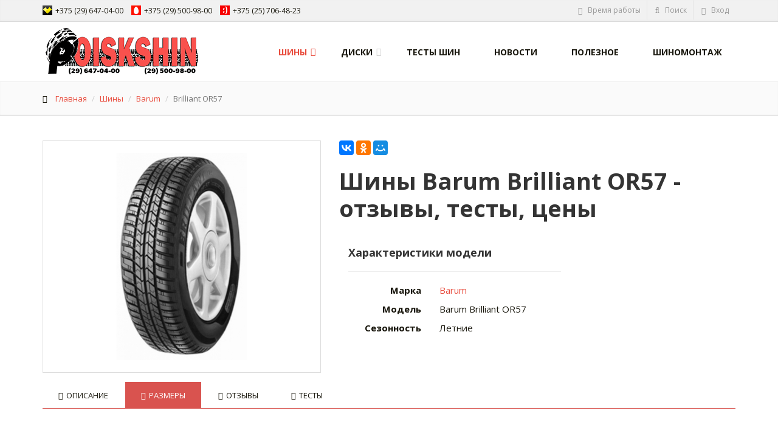

--- FILE ---
content_type: text/html; charset=UTF-8
request_url: https://poiskshin.by/tyres/barum/barum-brilliant-or57
body_size: 9101
content:
<!DOCTYPE html>
<!--[if IE 9]> <html lang="en" class="ie9"> <![endif]-->
<!--[if IE 8]> <html lang="en" class="ie8"> <![endif]-->
<!--[if !IE]><!-->
<html lang="ru">
<!--<![endif]-->
<head>
	<meta charset="utf-8">
	<title>Шины Barum Brilliant OR57 обзор характеристики отзывы тесты купить в Минске</title>
	<meta name="description" content="Шины Barum Brilliant OR57 техническое описание цены на шины характеристики фото рейтинг тесты где купить Barum Brilliant OR57 отзывы" />	<meta name="keywords" content="купить Barum Brilliant OR57, где купить в минске" />        <meta name="yandex-verification" content="b6db659c9955f1fc" />
	<base href='https://poiskshin.by/'>
	<meta name="viewport" content="width=device-width, initial-scale=1.0, maximum-scale=1.0, user-scalable=no" />
	
	<link rel="shortcut icon" href="https://poiskshin.by/favicon.ico">
	<link href='https://fonts.googleapis.com/css?family=Open+Sans:400italic,700italic,400,700,300&amp;subset=latin,latin-ext' rel='stylesheet' type='text/css'>
	<link href='https://fonts.googleapis.com/css?family=PT+Serif' rel='stylesheet' type='text/css'>
			<link rel="stylesheet" TYPE="text/css" href="/bootstrap/css/bootstrap.css"><link rel="stylesheet" TYPE="text/css" href="/fonts/font-awesome/css/font-awesome.css"><link rel="stylesheet" TYPE="text/css" href="/fonts/fontello/css/fontello.css"><link rel="stylesheet" TYPE="text/css" href="/plugins/rs-plugin/css/settings.css"><link rel="stylesheet" TYPE="text/css" href="/plugins/rs-plugin/css/extralayers.css"><link rel="stylesheet" TYPE="text/css" href="/plugins/magnific-popup/magnific-popup.css"><link rel="stylesheet" TYPE="text/css" href="/css/animations.css"><link rel="stylesheet" TYPE="text/css" href="/plugins/owl-carousel/owl.carousel.css"><link rel="stylesheet" TYPE="text/css" href="/css/style.css"><link rel="stylesheet" TYPE="text/css" href="/css/custom.css">		
	<script src='https://www.google.com/recaptcha/api.js'></script>
</head>
<body class="front no-trans">
	<div class="scrollToTop"><i class="icon-up-open-big"></i></div>
	<div class="page-wrapper">
		<div class="header-top">
	<div class="container">
		<div class="row">
			<div class="col-md-6 hidden-xs">
				<div class="header-top-first clearfix">
					<ul class="clearfix list-inline phones">
						<li><img src="/images/velcom.png" align="left"> +375 (29) 647-04-00</li>
						<li><img src="/images/mts.png" align="left"> +375 (29) 500-98-00</li>
						<li><img src="/images/life.png" align="left"> +375 (25) 706-48-23</li>
					</ul>
				</div>
			</div>
			<div class="col-md-6 col-xs-12 col-sm-12">
				<div id="header-top-second"  class="clearfix">
					<div class="header-top-dropdown">
						<div class="btn-group dropdown">
							<button type="button" class="btn dropdown-toggle" data-toggle="dropdown"><i class="fa fa-clock-o"></i> Время работы</button>
							<ul class="dropdown-menu dropdown-menu-right dropdown-animation">
								<li>пн: <strong>9:00 – 20:00</strong></li>
								<li class="divider" role="presentation"></li>
								<li>вт: <strong>9:00 – 20:00</strong></li>
								<li class="divider" role="presentation"></li>
								<li>ср: <strong>9:00 – 20:00</strong></li>
								<li class="divider" role="presentation"></li>
								<li>чт: <strong>9:00 – 20:00</strong></li>
								<li class="divider" role="presentation"></li>
								<li>пт: <strong>9:00 – 20:00</strong></li>
								<li class="divider" role="presentation"></li>
								<li>сб: <strong>9:00 – 16:00</strong></li>
								<li class="divider" role="presentation"></li>
								<li>вс: <strong>10:00 – 16:00</strong></li> 
							</ul>
						</div>
						<div class="btn-group dropdown">
							<button type="button" class="btn dropdown-toggle" data-toggle="dropdown"><i class="fa fa-search"></i> Поиск</button>
							<ul class="dropdown-menu dropdown-menu-right dropdown-animation">
								<li>
									<form action="/tyres/search" method="get" role="search" class="search-box">
										<div class="form-group has-feedback">
											<input type="text" name="search_text" class="form-control" placeholder="Поиск товаров">
											<i class="fa fa-search form-control-feedback"></i>
										</div>
									</form>
								</li>
							</ul>
						</div>
						<div class="btn-group dropdown">
							<button type="button" class="btn dropdown-toggle" data-toggle="dropdown"><i class="fa fa-user"></i> Вход</button>
							<ul class="dropdown-menu dropdown-menu-right dropdown-animation">
								<li>
																			<form  action="/" method="get" class="login-form">
	<input type="hidden" name="af" value="a">
	<input type="hidden" name="action" value="login_account">
	<div class="form-group has-feedback">
		<label class="control-label">Email</label>
		<input type="text" class="form-control" name="email" id="email" requared placeholder="Email">
		<i class="fa fa-user form-control-feedback"></i>
	</div>
	<div class="form-group has-feedback">
		<label class="control-label">Пароль</label>
		<input type="password" class="form-control" name="password" id="password" requared placeholder="Пароль">
		<i class="fa fa-lock form-control-feedback"></i>
	</div>
	<button type="button" id="login_btn" class="btn btn-group btn-dark btn-sm" data-form="login-form">Вход</button>
	
</form>
																	</li>
							</ul>
						</div>
					</div>
				</div>
			</div>
		</div>
	</div>
</div>

<header class="header fixed clearfix">
	<div class="container">
		<div class="row">
			<div class="col-md-3">
				<div class="header-left clearfix">
					<div class="logo">
						<a href="/" rel="nofollow"><img id="logo" src="/images/logo.png" alt="Poiskshin.by"></a>
					</div>
				</div>
			</div>
			<div class="col-md-9">
				<div class="header-right clearfix">
					<div class="main-navigation animated">
						<nav class="navbar navbar-default" role="navigation">
							<div class="container-fluid">
								<div class="navbar-header">
									<button type="button" class="navbar-toggle" data-toggle="collapse" data-target="#navbar-collapse-1">
										<span class="sr-only">Toggle navigation</span>
										<span class="icon-bar"></span>
										<span class="icon-bar"></span>
										<span class="icon-bar"></span>
									</button>
								</div>
								<div class="collapse navbar-collapse" id="navbar-collapse-1">
									<ul class="nav navbar-nav navbar-right">
										<li class="dropdown mega-menu active">
											<a href="/tyres" class="dropdown-toggle" data-toggle="dropdown">Шины</a>
											<ul class="dropdown-menu">
												<li>
													<div class="row">
														<div class="col-lg-4 col-md-3 hidden-sm">
															<h4>Каталог автомобильных шин</h4>
															<p>Всегда в наличии летние, зимние и всесезонные шины.</p>
															<img src="images/section-image-3.png" alt="Каталог автомобильных шин">
														</div>
														<div class="col-lg-8 col-md-9">
															<h4>Популярные бренды</h4>
															<div class="row">
																<div class="col-sm-4">
																	<div class="divider"></div>
																	<ul class="menu">
																																																									<li><a href="/tyres/achilles"><i class="icon-right-open"></i>Achilles</a></li>
																																																																												<li><a href="/tyres/aeolus"><i class="icon-right-open"></i>Aeolus</a></li>
																																																																												<li><a href="/tyres/altenzo"><i class="icon-right-open"></i>Altenzo</a></li>
																																																																												<li><a href="/tyres/amtel"><i class="icon-right-open"></i>Amtel</a></li>
																																																																												<li><a href="/tyres/antares"><i class="icon-right-open"></i>Antares</a></li>
																																																																												<li><a href="/tyres/aplus"><i class="icon-right-open"></i>Aplus</a></li>
																																																																												<li><a href="/tyres/arivo"><i class="icon-right-open"></i>Arivo</a></li>
																																																																												<li><a href="/tyres/armstrong"><i class="icon-right-open"></i>Armstrong</a></li>
																																																																												<li><a href="/tyres/atlander"><i class="icon-right-open"></i>Atlander</a></li>
																																																																												<li><a href="/tyres/atlas-tires"><i class="icon-right-open"></i>Atlas Tires</a></li>
																																																																																																																																																																																																																																																																																																																																																																																																																																																																																																																																																																																																																																																																																																																																																																																																																																																																																																																																																																																																																																																																																																																																																																																																																																																																																																																																																																																																																																																																																																																																																																																																																																																																																																																																																																																																																																																																																																																																																																																																																																																																																																																																																																																																																																																																																																																																																																																																																																																																																																																																																																																																																																																																																																																																																																																																																																																																																																																																																																																																																																																																																																																																																																																																																																																																																																																																																																																																																																																																																																																																																																																																																																																																																																																																																																																																																																																																																																																																																																																																																																																																																																																																																																																																																																																																																																																																																																																																																																																																																																																																																																																																																																																																																																																																																																																																																																																																																																																																																																																																																																																																																																																																																																																																																																																																																																																																																																																																																																																																																																																																																																																																																																																																																																																																																																																																																																																																																																																																																																																																																																																																																																																																																																																																																																																																																																																																																																																																																																																																																																																																																																																																																																																																																		</ul>
																</div>
																<div class="col-sm-4">
																	<div class="divider"></div>
																	<ul class="menu">
																																																																																																																																																																																																																																																																																																																																																																																																																																											<li><a href="/tyres/attar"><i class="icon-right-open"></i>Attar</a></li>
																																																																												<li><a href="/tyres/aurora"><i class="icon-right-open"></i>Aurora</a></li>
																																																																												<li><a href="/tyres/austone"><i class="icon-right-open"></i>Austone</a></li>
																																																																												<li><a href="/tyres/autogreen"><i class="icon-right-open"></i>Autogreen</a></li>
																																																																												<li><a href="/tyres/avon"><i class="icon-right-open"></i>Avon</a></li>
																																																																												<li><a href="/tyres/bars-tires"><i class="icon-right-open"></i>Bars Tires</a></li>
																																																																												<li><a href="/tyres/barum"><i class="icon-right-open"></i>Barum</a></li>
																																																																												<li><a href="/tyres/bearway"><i class="icon-right-open"></i>Bearway</a></li>
																																																																												<li><a href="/tyres/bfgoodrich"><i class="icon-right-open"></i>BFGoodrich</a></li>
																																																																												<li><a href="/tyres/boto"><i class="icon-right-open"></i>Boto</a></li>
																																																																																																																																																																																																																																																																																																																																																																																																																																																																																																																																																																																																																																																																																																																																																																																																																																																																																																																																																																																																																																																																																																																																																																																																																																																																																																																																																																																																																																																																																																																																																																																																																																																																																																																																																																																																																																																																																																																																																																																																																																																																																																																																																																																																																																																																																																																																																																																																																																																																																																																																																																																																																																																																																																																																																																																																																																																																																																																																																																																																																																																																																																																																																																																																																																																																																																																																																																																																																																																																																																																																																																																																																																																																																																																																																																																																																																																																																																																																																																																																																																																																																																																																																																																																																																																																																																																																																																																																																																																																																																																																																																																																																																																																																																																																																																																																																																																																																																																																																																																																																																																																																																																																																																																																																																																																																																																																																																																																																																																																																																																																																																																																																																																																																																																																																																																																																																																																																																																																																																																																																																																																																																																																																																																																																																																																																																</ul>
																</div>
																<div class="col-sm-4">
																	<div class="divider"></div>
																	<ul class="menu">
																		
																		<li><a href="/tyres/brands"><i class="icon-right-open"></i><strong>По производителю</strong></a></li>
																		<li><a href="/tyres/byauto"><i class="icon-right-open"></i><strong>По марке авто</strong></a></li>
																		<li><a href="/tyres/bysize"><i class="icon-right-open"></i><strong>По размерам</strong></a></li>
																		<li><a href="/tyres/letnie"><i class="icon-right-open"></i>Летние шины</a></li>
																		<li><a href="/tyres/zimnie"><i class="icon-right-open"></i>Зимние шины</a></li>
																		<li><a href="/tyres/vsesezonnie"><i class="icon-right-open"></i>Всесезонные шины</a></li>
																	</ul>
																</div>
															</div>
														</div>
													</div>
												</li>
											</ul>
										</li>
										
										<li class="dropdown mega-menu">
											<a href="/wheels" class="dropdown-toggle" data-toggle="dropdown">Диски</a>
											<ul class="dropdown-menu">
												<li>
													<div class="row">
														<div class="col-lg-4 col-md-3 hidden-sm">
															<h4>Каталог литых дисков</h4>
															<p>Колесные литые диски разных производителей</p>
															<img src="images/section-image-1.png" alt="Каталог автомобильных дисков">
														</div>
														<div class="col-lg-8 col-md-9">
															<h4>Производители</h4>
															<div class="row">
																<div class="col-sm-4">
																	<div class="divider"></div>
																	<ul class="menu">
																																																									<li><a href="/wheels/4-racing"><i class="icon-right-open"></i>4 Racing</a></li>
																																																																												<li><a href="/wheels/aez"><i class="icon-right-open"></i>AEZ</a></li>
																																																																												<li><a href="/wheels/alcasta"><i class="icon-right-open"></i>ALCASTA</a></li>
																																																																												<li><a href="/wheels/alutec"><i class="icon-right-open"></i>Alutec</a></li>
																																																																												<li><a href="/wheels/arrivo"><i class="icon-right-open"></i>Arrivo</a></li>
																																																																												<li><a href="/wheels/borbet"><i class="icon-right-open"></i>Borbet</a></li>
																																																																												<li><a href="/wheels/cross-street"><i class="icon-right-open"></i>Cross Street</a></li>
																																																																												<li><a href="/wheels/devino"><i class="icon-right-open"></i>Devino</a></li>
																																																																												<li><a href="/wheels/dezent"><i class="icon-right-open"></i>DEZENT</a></li>
																																																																												<li><a href="/wheels/dotz"><i class="icon-right-open"></i>Dotz</a></li>
																																																																																																																																																																																																																																																																																																																																																																																																																																																																																																																																																																																																																																																																																																																																																																																																																																																																																																																																																																																																																																																																																																																																																																																																																																																	</ul>
																</div>																
																<div class="col-sm-4">
																	<div class="divider"></div>
																	<ul class="menu">
																																																																																																																																																																																																																																																																																																																																																																																																																																											<li><a href="/wheels/enzo"><i class="icon-right-open"></i>Enzo</a></li>
																																																																												<li><a href="/wheels/eurodisk"><i class="icon-right-open"></i>Eurodisk</a></li>
																																																																												<li><a href="/wheels/ifree"><i class="icon-right-open"></i>iFree</a></li>
																																																																												<li><a href="/wheels/k-k"><i class="icon-right-open"></i>K&K</a></li>
																																																																												<li><a href="/wheels/kosei"><i class="icon-right-open"></i>Kosei</a></li>
																																																																												<li><a href="/wheels/legeartis"><i class="icon-right-open"></i>LegeArtis</a></li>
																																																																												<li><a href="/wheels/magnetto-wheels"><i class="icon-right-open"></i>Magnetto Wheels</a></li>
																																																																												<li><a href="/wheels/mak"><i class="icon-right-open"></i>Mak</a></li>
																																																																												<li><a href="/wheels/mefro"><i class="icon-right-open"></i>Mefro</a></li>
																																																																												<li><a href="/wheels/momo"><i class="icon-right-open"></i>Momo</a></li>
																																																																																																																																																																																																																																																																																																																																																																																																																																																																																																																																																																																																																																																																																																																																																																																																																																																															</ul>
																</div>
																<div class="col-sm-4">
																	<div class="divider"></div>
																	<ul class="menu">
																		
																		<li><a href="/wheels/brands"><i class="icon-right-open"></i><strong>По производителю</strong></a></li>
																		<li><a href="/wheels/byauto"><i class="icon-right-open"></i><strong>По марке авто</strong></a></li>
																	</ul>
																</div>
															</div>
														</div>
													</div>
												</li>
											</ul>
										</li>
										
										<li >
											<a href="/testi-shin">Тесты шин</a>
										</li>
										<li>
											<a href="/news">Новости</a>
										</li>
										<li>
											<a href="/poleznoe">Полезное</a>
										</li>
										<li>
											<a href="/pages/shinomontazh">Шиномонтаж</a>
										</li>										
									</ul>
								</div>
							</div>
						</nav>
					</div>
				</div>
			</div>
		</div>
	</div>
</header>		
		<div class="page-intro">
	<div class="container">
		<div class="row">
			<div class="col-md-12">
				<ol class="breadcrumb">
					<li><i class="fa fa-home pr-10"></i> <a href="/">Главная</a></li>
																		<li><a href="/tyres">Шины</a></li>
																								<li><a href="/tyres/barum">Barum</a></li>
																								<li class="active">Brilliant OR57</li>
															</ol>
			</div>
		</div>
	</div>
</div>


<section class="main-container">
	<div class="container">
		<div class="row">
			<div class="main col-md-12">
									<div class="row">
						<div class="col-md-5">
							<div class="clear-style">
								<div class="tab-pane active" id="product-images">
									<div class="owl-carousel content-slider-with-controls-bottom">
																																												<div class="overlay-container">
													<img src="https://poiskshin.by/images/tyres/models_b/brilliant-or57.jpg" alt="Barum Brilliant OR57">
													<a href="https://poiskshin.by/images/tyres/models_b/brilliant-or57.jpg" class="popup-img overlay" title="Barum Brilliant OR57"><i class="fa fa-search-plus"></i></a>
												</div>
																														</div>
								</div>								
							</div>
						</div>
						
						<aside class="col-md-7">
							<div class="sidebar">
								<div class="side product-item">
									<script type="text/javascript" src="//yastatic.net/es5-shims/0.0.2/es5-shims.min.js" charset="utf-8"></script>
<script type="text/javascript" src="//yastatic.net/share2/share.js" charset="utf-8"></script>
<div class="ya-share2" data-services="vkontakte,facebook,odnoklassniki,moimir,gplus" data-counter=""></div>
									<h1 class="page-title">Шины Barum Brilliant OR57 - отзывы, тесты, цены</h1>
									<div class="col-md-7">
										<h4 class="space-top">Характеристики модели</h4>
										<hr>
										<dl class="dl-horizontal">
											<dt>Марка</dt>
											<dd><a href="https://poiskshin.by/tyres/barum">Barum</a></dd>
											<dt>Модель</dt>
											<dd>Barum Brilliant OR57</dd>
											<dt>Сезонность</dt>
											<dd>Летние</dd>
																						<dt></dt>
											<dd></dd>
																																	
										</dl>										
									</div>
									<div class="col-md-5 size-price">
										 
										
									</div>
								</div>
							</div>
						</aside>
					</div>
							</div>
		</div>
		
		<div class="row">
			<div class="col-xs-12">
				<div class="tabs-style-2">
					<ul class="nav nav-tabs" role="tablist">
						<li><a href="#description" role="tab" data-toggle="tab" rel="nofollow"><i class="fa fa-file-text-o pr-5"></i>Описание</a></li>
						<li class="active"><a href="#sizes" role="tab" data-toggle="tab" rel="nofollow"><i class="fa fa-expand pr-5"></i>Размеры </a></li>
						<li><a href="#reviews" role="tab" data-toggle="tab" id="comment_btn" rel="nofollow"><i class="fa fa-comment pr-5"></i>Отзывы </a></li>					
						<li><a href="#tests" role="tab" data-toggle="tab" rel="nofollow"><i class="fa fa-balance-scale pr-5"></i>Тесты </a></li>
											</ul>

					<div class="tab-content padding-top-clear padding-bottom-clear">
						<div class="tab-pane fade" id="description">
							<h4 class="space-top">Подробная информация</h4>
							<p><p><b style="max-height: 1e+07px; color: rgb(24, 24, 24); font-family: Verdana, Arial, Helvetica, sans-serif;">Характеристики Barum OR 57 Brillant:</b><br style="max-height: 1e+07px; color: rgb(24, 24, 24); font-family: Verdana, Arial, Helvetica, sans-serif;" />
<span style="color: rgb(24, 24, 24); font-family: Verdana, Arial, Helvetica, sans-serif;">- Высокоэкономичная шина</span><br style="max-height: 1e+07px; color: rgb(24, 24, 24); font-family: Verdana, Arial, Helvetica, sans-serif;" />
<span style="color: rgb(24, 24, 24); font-family: Verdana, Arial, Helvetica, sans-serif;">- Высокая стабильность управления</span><br style="max-height: 1e+07px; color: rgb(24, 24, 24); font-family: Verdana, Arial, Helvetica, sans-serif;" />
<span style="color: rgb(24, 24, 24); font-family: Verdana, Arial, Helvetica, sans-serif;">- Минимальное аквапланирование</span><br style="max-height: 1e+07px; color: rgb(24, 24, 24); font-family: Verdana, Arial, Helvetica, sans-serif;" />
<span style="color: rgb(24, 24, 24); font-family: Verdana, Arial, Helvetica, sans-serif;">- Улучшенные эксплуатационные характеристики на мокрой дороге</span><br style="max-height: 1e+07px; color: rgb(24, 24, 24); font-family: Verdana, Arial, Helvetica, sans-serif;" />
<span data-dropdown-container="description-text-expand" style="max-height: 1e+07px; color: rgb(24, 24, 24); font-family: Verdana, Arial, Helvetica, sans-serif;"><span class="js-noscript-show" data-target-bind="text-expand" style="max-height: 1e+07px;">- Низкий уровень шума</span></span></p>

<div class="b-media-cont b-media-cont_margin_huge" itemprop="reviewBody" style="max-height: 1e+07px; margin: 0px 0px 40px; color: rgb(24, 24, 24); font-family: Verdana, Arial, Helvetica, sans-serif;">
<div class="b-media-cont b-media-cont_margin_top-size-xs" style="max-height: 1e+07px; margin: 10px 0px 0px;">
<div>&nbsp;</div>
</div>
</div>
</p>
						</div>
						<div class="tab-pane fade in active" id="sizes">
													</div>
						<div class="tab-pane fade" id="reviews">
							<div class="row">
								<div class="col-md-8">
									<div class="comments margin-clear space-top">
		<h4>Нет отзывов</h4>
	</div>
					
<div class="comments-form">
	<h2 class="title">Оставьте свой отзыв</h2>
	<form action="/" method="ajax" role="form" id="comment-form">
		<input type="hidden" name="af" value="a">
		<input type="hidden" name="action" value="add_comment">
		<input type="hidden" name="parent_id" id="parent_id"  value="0">
		<input type="hidden" name="item_id" value="114">
		<input type="hidden" name="module" value="tyres">
		<input type="hidden" name="user_id" value="0">
		<div class="form-group has-feedback">
			<label for="name">Имя</label>
			<input type="text" class="form-control" id="user_name" placeholder="" name="user_name" required>
			<i class="fa fa-user form-control-feedback"></i>
		</div>
		<div class="form-group has-feedback">
			<label for="subject">Тема отзыва</label>
			<input type="text" class="form-control" id="subject" placeholder="" name="subject" required>
			<i class="fa fa-pencil form-control-feedback"></i>
		</div>
		<div class="form-group">
			<label>Ваша оценка</label>
			<select class="form-control" id="vote" name="vote">
				<option value="5">5</option>
				<option value="4">4</option>
				<option value="3">3</option>
				<option value="2">2</option>
				<option value="1">1</option>
			</select>
		</div>
		<div class="form-group has-feedback">
			<label for="message">Текст отзыва</label>
			<textarea class="form-control" rows="8" id="message" placeholder="" name="message" required></textarea>
			<i class="fa fa-envelope-o form-control-feedback"></i>
		</div>
		<div class="">
			<div class="g-recaptcha" data-sitekey="6Ld6eRoTAAAAAKgmqQzCb9pSei7FdF8LLIoGf59D"></div>
		</div>
		<input type="submit" id="add_comment" value="Отправить" class="btn btn-default">
	</form>
</div>
								</div>
							</div>
						</div>
						<div class="tab-pane fade" id="tests">
								<h4 class="space-top">Нет тестов этих шин</h4>

						</div>
											</div>
				</div>
			</div>
		</div>
		
	</div>
</section>

<div class="section gray-bg clearfix">
	<div class="container">
		<div class="call-to-action">
			<div class="row">
				<div class="col-md-8">
					<h1 class="title text-center">Не знаете какие шины выбрать?</h1>
					<p class="text-center">Ознакомьтесь с тестами автомобильных шин разных производителей и отзывами покупателей.</p>
				</div>
				<div class="col-md-4">
					<div class="text-center">
						<a href="/test" class="btn btn-default btn-lg" rel="nofollow">Открыть</a>
					</div>
				</div>
			</div>
		</div>
	</div>
</div>



							
				
		<div class="c-contact-bar visible-xs">
	<a href="#contactForm" class="btn btn-success" data-target="#contactForm" data-toggle="modal" rel="nofollow">
		<i class="fa fa-phone fa-lg mr-5"></i> Позвонить
	</a>
</div>
<div class="modal modal-sm bottom fade" id="contactForm" tabindex="-1" role="dialog" aria-hidden="true">
  <div class="modal-dialog">
    <div class="modal-content">
		<div class="modal-header">
			<button type="button" class="close" data-dismiss="modal" aria-hidden="true">&times;</button>
			<h4 class="modal-title" id="myModalLabel">Котнакты</h4>
		</div>
		<a href="tel:+375296470400" class="list-group-item"><img src="/images/velcom.png" class="inline-block mr-10" alt=""> <span>+375 (29) 647-04-00</span></a>
		<a href="tel:+375295009800" class="list-group-item"><img src="/images/mts.png" class="inline-block mr-10" alt=""> <span>+375 (29) 500-98-00</span></a>
		<a href="tel:+375257064823" class="list-group-item"><img src="/images/life.png" class="inline-block mr-10" alt=""> <span>+375 (25) 706-48-23</span></a>
    </div>
  </div>
</div>
 
<footer id="footer">
	<div class="footer">
		<div class="container">
			<div class="row">
				<div class="col-md-3">
					<div class="footer-content">
						<div class="logo-footer"><img id="logo-footer" src="/images/logo_red_footer.png" alt=""></div>
						<p>Сайт поиск шин - самый большой каталог шин, дисков в Беларуси - поискшин.бай</p>
						<script type="text/javascript" src="//yastatic.net/es5-shims/0.0.2/es5-shims.min.js" charset="utf-8"></script>
<script type="text/javascript" src="//yastatic.net/share2/share.js" charset="utf-8"></script>
<div class="ya-share2" data-services="vkontakte,facebook,odnoklassniki,moimir,gplus" data-counter=""></div>
						
					</div>
				</div>
				<div class="col-sm-6 col-md-3">
					<div class="footer-content">
						<h2>Каталог</h2>
						<nav>
							<ul class="nav nav-pills nav-stacked">
								<li><a href="/tyres/brands">Каталог шин</a></li>
								<li><a href="/wheels/brands">Каталог дисков</a></li>
								<li><a href="/testi-shin">Каталог тестов</a></li>
							</ul>
						</nav>
					</div>
				</div>
				
				<div class="col-sm-6 col-md-3">
					<div class="footer-content">
						<h2>Информация</h2>
						<nav>
							<ul class="nav nav-pills nav-stacked">
								<li><a href="/pages/shinomontazh">Шиномонтаж</a></li>
								<li><a href="/pages/information">Информация</a></li> 
								<li><a href="/pages/contacts">Контакты</a></li>
								<li><a href="/pages/public-contract">Публичный договор</a></li>
							</ul>
						</nav>
					</div>
				</div>
				<div class="col-sm-6 col-md-3 col-lg-3">
					<div class="footer-content">
						<h2>Подписаться на тесты</h2>
						<form class="margin-bottom-clear" id="addSubscriber" role="form">
							<input type="hidden" name="af" value="a">
							<input type="hidden" name="action" value="add_subscriber">
							<div class="form-group has-feedback">
								<label class="sr-only" for="subscribe">Email</label>
								<input type="email" class="form-control" id="subscribe" placeholder="Ваш Email" name="subscribe" required>
								<i class="fa fa-envelope form-control-feedback"></i>
								<button type="button" class="btn btn-white btn-sm">Подписаться</button>
							</div>
						</form>
						
					</div>
				</div>
			</div>
		</div>
	</div>

	<div class="subfooter">
		<div class="container">
			<div class="row">
				<div class="col-md-12">
					<p class="text-muted">Copyright © 2026 Poiskshin.by</p>
						
					<small class="text-muted">Частное унитарное предприятие "Поискшин". Зарегистрирован Минским горисполкомом 13.01.2025г., регистрационный номер 193830325. Дата регистрации интернет-магазина в Торговом реестре Республики Беларусь 07.02.2025г. Регистрационный номер в торговом реестре 741670. В соответствии с законодательством Республики Беларусь расчет осуществляется в белорусских рублях.</small>
				</div>
			</div>
		</div>
	</div>
	<div itemscope itemtype="http://schema.org/LocalBusiness">
		<meta itemprop="image" content="http://poiskshin.by/images/logo.png">
		<meta itemprop="priceRange" content="BYN">
		<meta itemprop="name" content="ИП Трутько Александр Владимирович">
		<div itemprop="address" itemscope itemtype="http://schema.org/PostalAddress">
			<meta itemprop="streetAddress" content="ул. Надеждинская 17-48">
			<meta itemprop="addressLocality" content="г. Минск">
			<meta itemprop="addressRegion" content="Республика Беларусь">
			<meta itemprop="postalCode" content="220006">
			<meta itemprop="telephone" content="+375296470400">
		</div>
	</div>
</footer>
	</div>	
			<script type="text/javascript" src="/plugins/jquery.min.js"></script><script type="text/javascript" src="/bootstrap/js/bootstrap.min.js"></script><script type="text/javascript" src="/plugins/modernizr.js"></script><script type="text/javascript" src="/plugins/rs-plugin/js/jquery.themepunch.tools.min.js"></script><script type="text/javascript" src="/plugins/rs-plugin/js/jquery.themepunch.revolution.min.js"></script><script type="text/javascript" src="/plugins/isotope/isotope.pkgd.min.js"></script><script type="text/javascript" src="/plugins/owl-carousel/owl.carousel.js"></script><script type="text/javascript" src="/plugins/magnific-popup/jquery.magnific-popup.min.js"></script><script type="text/javascript" src="/plugins/jquery.appear.js"></script><script type="text/javascript" src="/plugins/jquery.countTo.js"></script><script type="text/javascript" src="/plugins/jquery.parallax-1.1.3.js"></script><script type="text/javascript" src="/plugins/jquery.validate.js"></script><script type="text/javascript" src="/plugins/jquery.browser.js"></script><script type="text/javascript" src="/plugins/SmoothScroll.js"></script><script type="text/javascript" src="/js/star-rating.min.js"></script><script type="text/javascript" src="/js/template.js"></script><script type="text/javascript" src="/js/custom.js"></script><script type="text/javascript" src="/js/history.js"></script>		<script>(function(i,s,o,g,r,a,m){i['GoogleAnalyticsObject']=r;i[r]=i[r]||function(){(i[r].q=i[r].q||[]).push(arguments)},i[r].l=1*new Date();a=s.createElement(o),m=s.getElementsByTagName(o)[0];a.async=1;a.src=g;m.parentNode.insertBefore(a,m)})(window,document,'script','//www.google-analytics.com/analytics.js','ga');ga('create', 'UA-42916297-1', 'auto');ga('send', 'pageview');</script>
<script type="text/javascript"> (function (d, w, c) { (w[c] = w[c] || []).push(function() { try { w.yaCounter16346647 = new Ya.Metrika({ id:16346647, clickmap:true, trackLinks:true, accurateTrackBounce:true, webvisor:true }); w.yaCounter43333219 = new Ya.Metrika({id:43333219, webvisor: true});} catch(e) { } }); var n = d.getElementsByTagName("script")[0], s = d.createElement("script"), f = function () { n.parentNode.insertBefore(s, n); }; s.type = "text/javascript"; s.async = true; s.src = "https://mc.yandex.ru/metrika/watch.js"; if (w.opera == "[object Opera]") { d.addEventListener("DOMContentLoaded", f, false); } else { f(); } })(document, window, "yandex_metrika_callbacks"); </script> <noscript><div><img src="https://mc.yandex.ru/watch/16346647" style="position:absolute; left:-9999px;" alt="" /></div></noscript><!-- Yandex.Metrika counter --><script type="text/javascript" >   (function(m,e,t,r,i,k,a){m[i]=m[i]||function(){(m[i].a=m[i].a||[]).push(arguments)};   m[i].l=1*new Date();   for (var j = 0; j < document.scripts.length; j++) {if (document.scripts[j].src === r) { return; }}   k=e.createElement(t),a=e.getElementsByTagName(t)[0],k.async=1,k.src=r,a.parentNode.insertBefore(k,a)})   (window, document, "script", "https://mc.yandex.ru/metrika/tag.js", "ym");   ym(99773313, "init", {        clickmap:true,        trackLinks:true,        accurateTrackBounce:true,        webvisor:true   });</script><noscript><div><img src="https://mc.yandex.ru/watch/99773313" style="position:absolute; left:-9999px;" alt="" /></div></noscript><!-- /Yandex.Metrika counter --><!-- Google tag (gtag.js) --><script async src="https://www.googletagmanager.com/gtag/js?id=G-1FE5CBH863"></script><script>  window.dataLayer = window.dataLayer || [];  function gtag(){dataLayer.push(arguments);}  gtag('js', new Date());  gtag('config', 'G-1FE5CBH863');</script>
</body>
</html>

--- FILE ---
content_type: text/html; charset=utf-8
request_url: https://www.google.com/recaptcha/api2/anchor?ar=1&k=6Ld6eRoTAAAAAKgmqQzCb9pSei7FdF8LLIoGf59D&co=aHR0cHM6Ly9wb2lza3NoaW4uYnk6NDQz&hl=en&v=PoyoqOPhxBO7pBk68S4YbpHZ&size=normal&anchor-ms=20000&execute-ms=30000&cb=6kgivosgxjhu
body_size: 50264
content:
<!DOCTYPE HTML><html dir="ltr" lang="en"><head><meta http-equiv="Content-Type" content="text/html; charset=UTF-8">
<meta http-equiv="X-UA-Compatible" content="IE=edge">
<title>reCAPTCHA</title>
<style type="text/css">
/* cyrillic-ext */
@font-face {
  font-family: 'Roboto';
  font-style: normal;
  font-weight: 400;
  font-stretch: 100%;
  src: url(//fonts.gstatic.com/s/roboto/v48/KFO7CnqEu92Fr1ME7kSn66aGLdTylUAMa3GUBHMdazTgWw.woff2) format('woff2');
  unicode-range: U+0460-052F, U+1C80-1C8A, U+20B4, U+2DE0-2DFF, U+A640-A69F, U+FE2E-FE2F;
}
/* cyrillic */
@font-face {
  font-family: 'Roboto';
  font-style: normal;
  font-weight: 400;
  font-stretch: 100%;
  src: url(//fonts.gstatic.com/s/roboto/v48/KFO7CnqEu92Fr1ME7kSn66aGLdTylUAMa3iUBHMdazTgWw.woff2) format('woff2');
  unicode-range: U+0301, U+0400-045F, U+0490-0491, U+04B0-04B1, U+2116;
}
/* greek-ext */
@font-face {
  font-family: 'Roboto';
  font-style: normal;
  font-weight: 400;
  font-stretch: 100%;
  src: url(//fonts.gstatic.com/s/roboto/v48/KFO7CnqEu92Fr1ME7kSn66aGLdTylUAMa3CUBHMdazTgWw.woff2) format('woff2');
  unicode-range: U+1F00-1FFF;
}
/* greek */
@font-face {
  font-family: 'Roboto';
  font-style: normal;
  font-weight: 400;
  font-stretch: 100%;
  src: url(//fonts.gstatic.com/s/roboto/v48/KFO7CnqEu92Fr1ME7kSn66aGLdTylUAMa3-UBHMdazTgWw.woff2) format('woff2');
  unicode-range: U+0370-0377, U+037A-037F, U+0384-038A, U+038C, U+038E-03A1, U+03A3-03FF;
}
/* math */
@font-face {
  font-family: 'Roboto';
  font-style: normal;
  font-weight: 400;
  font-stretch: 100%;
  src: url(//fonts.gstatic.com/s/roboto/v48/KFO7CnqEu92Fr1ME7kSn66aGLdTylUAMawCUBHMdazTgWw.woff2) format('woff2');
  unicode-range: U+0302-0303, U+0305, U+0307-0308, U+0310, U+0312, U+0315, U+031A, U+0326-0327, U+032C, U+032F-0330, U+0332-0333, U+0338, U+033A, U+0346, U+034D, U+0391-03A1, U+03A3-03A9, U+03B1-03C9, U+03D1, U+03D5-03D6, U+03F0-03F1, U+03F4-03F5, U+2016-2017, U+2034-2038, U+203C, U+2040, U+2043, U+2047, U+2050, U+2057, U+205F, U+2070-2071, U+2074-208E, U+2090-209C, U+20D0-20DC, U+20E1, U+20E5-20EF, U+2100-2112, U+2114-2115, U+2117-2121, U+2123-214F, U+2190, U+2192, U+2194-21AE, U+21B0-21E5, U+21F1-21F2, U+21F4-2211, U+2213-2214, U+2216-22FF, U+2308-230B, U+2310, U+2319, U+231C-2321, U+2336-237A, U+237C, U+2395, U+239B-23B7, U+23D0, U+23DC-23E1, U+2474-2475, U+25AF, U+25B3, U+25B7, U+25BD, U+25C1, U+25CA, U+25CC, U+25FB, U+266D-266F, U+27C0-27FF, U+2900-2AFF, U+2B0E-2B11, U+2B30-2B4C, U+2BFE, U+3030, U+FF5B, U+FF5D, U+1D400-1D7FF, U+1EE00-1EEFF;
}
/* symbols */
@font-face {
  font-family: 'Roboto';
  font-style: normal;
  font-weight: 400;
  font-stretch: 100%;
  src: url(//fonts.gstatic.com/s/roboto/v48/KFO7CnqEu92Fr1ME7kSn66aGLdTylUAMaxKUBHMdazTgWw.woff2) format('woff2');
  unicode-range: U+0001-000C, U+000E-001F, U+007F-009F, U+20DD-20E0, U+20E2-20E4, U+2150-218F, U+2190, U+2192, U+2194-2199, U+21AF, U+21E6-21F0, U+21F3, U+2218-2219, U+2299, U+22C4-22C6, U+2300-243F, U+2440-244A, U+2460-24FF, U+25A0-27BF, U+2800-28FF, U+2921-2922, U+2981, U+29BF, U+29EB, U+2B00-2BFF, U+4DC0-4DFF, U+FFF9-FFFB, U+10140-1018E, U+10190-1019C, U+101A0, U+101D0-101FD, U+102E0-102FB, U+10E60-10E7E, U+1D2C0-1D2D3, U+1D2E0-1D37F, U+1F000-1F0FF, U+1F100-1F1AD, U+1F1E6-1F1FF, U+1F30D-1F30F, U+1F315, U+1F31C, U+1F31E, U+1F320-1F32C, U+1F336, U+1F378, U+1F37D, U+1F382, U+1F393-1F39F, U+1F3A7-1F3A8, U+1F3AC-1F3AF, U+1F3C2, U+1F3C4-1F3C6, U+1F3CA-1F3CE, U+1F3D4-1F3E0, U+1F3ED, U+1F3F1-1F3F3, U+1F3F5-1F3F7, U+1F408, U+1F415, U+1F41F, U+1F426, U+1F43F, U+1F441-1F442, U+1F444, U+1F446-1F449, U+1F44C-1F44E, U+1F453, U+1F46A, U+1F47D, U+1F4A3, U+1F4B0, U+1F4B3, U+1F4B9, U+1F4BB, U+1F4BF, U+1F4C8-1F4CB, U+1F4D6, U+1F4DA, U+1F4DF, U+1F4E3-1F4E6, U+1F4EA-1F4ED, U+1F4F7, U+1F4F9-1F4FB, U+1F4FD-1F4FE, U+1F503, U+1F507-1F50B, U+1F50D, U+1F512-1F513, U+1F53E-1F54A, U+1F54F-1F5FA, U+1F610, U+1F650-1F67F, U+1F687, U+1F68D, U+1F691, U+1F694, U+1F698, U+1F6AD, U+1F6B2, U+1F6B9-1F6BA, U+1F6BC, U+1F6C6-1F6CF, U+1F6D3-1F6D7, U+1F6E0-1F6EA, U+1F6F0-1F6F3, U+1F6F7-1F6FC, U+1F700-1F7FF, U+1F800-1F80B, U+1F810-1F847, U+1F850-1F859, U+1F860-1F887, U+1F890-1F8AD, U+1F8B0-1F8BB, U+1F8C0-1F8C1, U+1F900-1F90B, U+1F93B, U+1F946, U+1F984, U+1F996, U+1F9E9, U+1FA00-1FA6F, U+1FA70-1FA7C, U+1FA80-1FA89, U+1FA8F-1FAC6, U+1FACE-1FADC, U+1FADF-1FAE9, U+1FAF0-1FAF8, U+1FB00-1FBFF;
}
/* vietnamese */
@font-face {
  font-family: 'Roboto';
  font-style: normal;
  font-weight: 400;
  font-stretch: 100%;
  src: url(//fonts.gstatic.com/s/roboto/v48/KFO7CnqEu92Fr1ME7kSn66aGLdTylUAMa3OUBHMdazTgWw.woff2) format('woff2');
  unicode-range: U+0102-0103, U+0110-0111, U+0128-0129, U+0168-0169, U+01A0-01A1, U+01AF-01B0, U+0300-0301, U+0303-0304, U+0308-0309, U+0323, U+0329, U+1EA0-1EF9, U+20AB;
}
/* latin-ext */
@font-face {
  font-family: 'Roboto';
  font-style: normal;
  font-weight: 400;
  font-stretch: 100%;
  src: url(//fonts.gstatic.com/s/roboto/v48/KFO7CnqEu92Fr1ME7kSn66aGLdTylUAMa3KUBHMdazTgWw.woff2) format('woff2');
  unicode-range: U+0100-02BA, U+02BD-02C5, U+02C7-02CC, U+02CE-02D7, U+02DD-02FF, U+0304, U+0308, U+0329, U+1D00-1DBF, U+1E00-1E9F, U+1EF2-1EFF, U+2020, U+20A0-20AB, U+20AD-20C0, U+2113, U+2C60-2C7F, U+A720-A7FF;
}
/* latin */
@font-face {
  font-family: 'Roboto';
  font-style: normal;
  font-weight: 400;
  font-stretch: 100%;
  src: url(//fonts.gstatic.com/s/roboto/v48/KFO7CnqEu92Fr1ME7kSn66aGLdTylUAMa3yUBHMdazQ.woff2) format('woff2');
  unicode-range: U+0000-00FF, U+0131, U+0152-0153, U+02BB-02BC, U+02C6, U+02DA, U+02DC, U+0304, U+0308, U+0329, U+2000-206F, U+20AC, U+2122, U+2191, U+2193, U+2212, U+2215, U+FEFF, U+FFFD;
}
/* cyrillic-ext */
@font-face {
  font-family: 'Roboto';
  font-style: normal;
  font-weight: 500;
  font-stretch: 100%;
  src: url(//fonts.gstatic.com/s/roboto/v48/KFO7CnqEu92Fr1ME7kSn66aGLdTylUAMa3GUBHMdazTgWw.woff2) format('woff2');
  unicode-range: U+0460-052F, U+1C80-1C8A, U+20B4, U+2DE0-2DFF, U+A640-A69F, U+FE2E-FE2F;
}
/* cyrillic */
@font-face {
  font-family: 'Roboto';
  font-style: normal;
  font-weight: 500;
  font-stretch: 100%;
  src: url(//fonts.gstatic.com/s/roboto/v48/KFO7CnqEu92Fr1ME7kSn66aGLdTylUAMa3iUBHMdazTgWw.woff2) format('woff2');
  unicode-range: U+0301, U+0400-045F, U+0490-0491, U+04B0-04B1, U+2116;
}
/* greek-ext */
@font-face {
  font-family: 'Roboto';
  font-style: normal;
  font-weight: 500;
  font-stretch: 100%;
  src: url(//fonts.gstatic.com/s/roboto/v48/KFO7CnqEu92Fr1ME7kSn66aGLdTylUAMa3CUBHMdazTgWw.woff2) format('woff2');
  unicode-range: U+1F00-1FFF;
}
/* greek */
@font-face {
  font-family: 'Roboto';
  font-style: normal;
  font-weight: 500;
  font-stretch: 100%;
  src: url(//fonts.gstatic.com/s/roboto/v48/KFO7CnqEu92Fr1ME7kSn66aGLdTylUAMa3-UBHMdazTgWw.woff2) format('woff2');
  unicode-range: U+0370-0377, U+037A-037F, U+0384-038A, U+038C, U+038E-03A1, U+03A3-03FF;
}
/* math */
@font-face {
  font-family: 'Roboto';
  font-style: normal;
  font-weight: 500;
  font-stretch: 100%;
  src: url(//fonts.gstatic.com/s/roboto/v48/KFO7CnqEu92Fr1ME7kSn66aGLdTylUAMawCUBHMdazTgWw.woff2) format('woff2');
  unicode-range: U+0302-0303, U+0305, U+0307-0308, U+0310, U+0312, U+0315, U+031A, U+0326-0327, U+032C, U+032F-0330, U+0332-0333, U+0338, U+033A, U+0346, U+034D, U+0391-03A1, U+03A3-03A9, U+03B1-03C9, U+03D1, U+03D5-03D6, U+03F0-03F1, U+03F4-03F5, U+2016-2017, U+2034-2038, U+203C, U+2040, U+2043, U+2047, U+2050, U+2057, U+205F, U+2070-2071, U+2074-208E, U+2090-209C, U+20D0-20DC, U+20E1, U+20E5-20EF, U+2100-2112, U+2114-2115, U+2117-2121, U+2123-214F, U+2190, U+2192, U+2194-21AE, U+21B0-21E5, U+21F1-21F2, U+21F4-2211, U+2213-2214, U+2216-22FF, U+2308-230B, U+2310, U+2319, U+231C-2321, U+2336-237A, U+237C, U+2395, U+239B-23B7, U+23D0, U+23DC-23E1, U+2474-2475, U+25AF, U+25B3, U+25B7, U+25BD, U+25C1, U+25CA, U+25CC, U+25FB, U+266D-266F, U+27C0-27FF, U+2900-2AFF, U+2B0E-2B11, U+2B30-2B4C, U+2BFE, U+3030, U+FF5B, U+FF5D, U+1D400-1D7FF, U+1EE00-1EEFF;
}
/* symbols */
@font-face {
  font-family: 'Roboto';
  font-style: normal;
  font-weight: 500;
  font-stretch: 100%;
  src: url(//fonts.gstatic.com/s/roboto/v48/KFO7CnqEu92Fr1ME7kSn66aGLdTylUAMaxKUBHMdazTgWw.woff2) format('woff2');
  unicode-range: U+0001-000C, U+000E-001F, U+007F-009F, U+20DD-20E0, U+20E2-20E4, U+2150-218F, U+2190, U+2192, U+2194-2199, U+21AF, U+21E6-21F0, U+21F3, U+2218-2219, U+2299, U+22C4-22C6, U+2300-243F, U+2440-244A, U+2460-24FF, U+25A0-27BF, U+2800-28FF, U+2921-2922, U+2981, U+29BF, U+29EB, U+2B00-2BFF, U+4DC0-4DFF, U+FFF9-FFFB, U+10140-1018E, U+10190-1019C, U+101A0, U+101D0-101FD, U+102E0-102FB, U+10E60-10E7E, U+1D2C0-1D2D3, U+1D2E0-1D37F, U+1F000-1F0FF, U+1F100-1F1AD, U+1F1E6-1F1FF, U+1F30D-1F30F, U+1F315, U+1F31C, U+1F31E, U+1F320-1F32C, U+1F336, U+1F378, U+1F37D, U+1F382, U+1F393-1F39F, U+1F3A7-1F3A8, U+1F3AC-1F3AF, U+1F3C2, U+1F3C4-1F3C6, U+1F3CA-1F3CE, U+1F3D4-1F3E0, U+1F3ED, U+1F3F1-1F3F3, U+1F3F5-1F3F7, U+1F408, U+1F415, U+1F41F, U+1F426, U+1F43F, U+1F441-1F442, U+1F444, U+1F446-1F449, U+1F44C-1F44E, U+1F453, U+1F46A, U+1F47D, U+1F4A3, U+1F4B0, U+1F4B3, U+1F4B9, U+1F4BB, U+1F4BF, U+1F4C8-1F4CB, U+1F4D6, U+1F4DA, U+1F4DF, U+1F4E3-1F4E6, U+1F4EA-1F4ED, U+1F4F7, U+1F4F9-1F4FB, U+1F4FD-1F4FE, U+1F503, U+1F507-1F50B, U+1F50D, U+1F512-1F513, U+1F53E-1F54A, U+1F54F-1F5FA, U+1F610, U+1F650-1F67F, U+1F687, U+1F68D, U+1F691, U+1F694, U+1F698, U+1F6AD, U+1F6B2, U+1F6B9-1F6BA, U+1F6BC, U+1F6C6-1F6CF, U+1F6D3-1F6D7, U+1F6E0-1F6EA, U+1F6F0-1F6F3, U+1F6F7-1F6FC, U+1F700-1F7FF, U+1F800-1F80B, U+1F810-1F847, U+1F850-1F859, U+1F860-1F887, U+1F890-1F8AD, U+1F8B0-1F8BB, U+1F8C0-1F8C1, U+1F900-1F90B, U+1F93B, U+1F946, U+1F984, U+1F996, U+1F9E9, U+1FA00-1FA6F, U+1FA70-1FA7C, U+1FA80-1FA89, U+1FA8F-1FAC6, U+1FACE-1FADC, U+1FADF-1FAE9, U+1FAF0-1FAF8, U+1FB00-1FBFF;
}
/* vietnamese */
@font-face {
  font-family: 'Roboto';
  font-style: normal;
  font-weight: 500;
  font-stretch: 100%;
  src: url(//fonts.gstatic.com/s/roboto/v48/KFO7CnqEu92Fr1ME7kSn66aGLdTylUAMa3OUBHMdazTgWw.woff2) format('woff2');
  unicode-range: U+0102-0103, U+0110-0111, U+0128-0129, U+0168-0169, U+01A0-01A1, U+01AF-01B0, U+0300-0301, U+0303-0304, U+0308-0309, U+0323, U+0329, U+1EA0-1EF9, U+20AB;
}
/* latin-ext */
@font-face {
  font-family: 'Roboto';
  font-style: normal;
  font-weight: 500;
  font-stretch: 100%;
  src: url(//fonts.gstatic.com/s/roboto/v48/KFO7CnqEu92Fr1ME7kSn66aGLdTylUAMa3KUBHMdazTgWw.woff2) format('woff2');
  unicode-range: U+0100-02BA, U+02BD-02C5, U+02C7-02CC, U+02CE-02D7, U+02DD-02FF, U+0304, U+0308, U+0329, U+1D00-1DBF, U+1E00-1E9F, U+1EF2-1EFF, U+2020, U+20A0-20AB, U+20AD-20C0, U+2113, U+2C60-2C7F, U+A720-A7FF;
}
/* latin */
@font-face {
  font-family: 'Roboto';
  font-style: normal;
  font-weight: 500;
  font-stretch: 100%;
  src: url(//fonts.gstatic.com/s/roboto/v48/KFO7CnqEu92Fr1ME7kSn66aGLdTylUAMa3yUBHMdazQ.woff2) format('woff2');
  unicode-range: U+0000-00FF, U+0131, U+0152-0153, U+02BB-02BC, U+02C6, U+02DA, U+02DC, U+0304, U+0308, U+0329, U+2000-206F, U+20AC, U+2122, U+2191, U+2193, U+2212, U+2215, U+FEFF, U+FFFD;
}
/* cyrillic-ext */
@font-face {
  font-family: 'Roboto';
  font-style: normal;
  font-weight: 900;
  font-stretch: 100%;
  src: url(//fonts.gstatic.com/s/roboto/v48/KFO7CnqEu92Fr1ME7kSn66aGLdTylUAMa3GUBHMdazTgWw.woff2) format('woff2');
  unicode-range: U+0460-052F, U+1C80-1C8A, U+20B4, U+2DE0-2DFF, U+A640-A69F, U+FE2E-FE2F;
}
/* cyrillic */
@font-face {
  font-family: 'Roboto';
  font-style: normal;
  font-weight: 900;
  font-stretch: 100%;
  src: url(//fonts.gstatic.com/s/roboto/v48/KFO7CnqEu92Fr1ME7kSn66aGLdTylUAMa3iUBHMdazTgWw.woff2) format('woff2');
  unicode-range: U+0301, U+0400-045F, U+0490-0491, U+04B0-04B1, U+2116;
}
/* greek-ext */
@font-face {
  font-family: 'Roboto';
  font-style: normal;
  font-weight: 900;
  font-stretch: 100%;
  src: url(//fonts.gstatic.com/s/roboto/v48/KFO7CnqEu92Fr1ME7kSn66aGLdTylUAMa3CUBHMdazTgWw.woff2) format('woff2');
  unicode-range: U+1F00-1FFF;
}
/* greek */
@font-face {
  font-family: 'Roboto';
  font-style: normal;
  font-weight: 900;
  font-stretch: 100%;
  src: url(//fonts.gstatic.com/s/roboto/v48/KFO7CnqEu92Fr1ME7kSn66aGLdTylUAMa3-UBHMdazTgWw.woff2) format('woff2');
  unicode-range: U+0370-0377, U+037A-037F, U+0384-038A, U+038C, U+038E-03A1, U+03A3-03FF;
}
/* math */
@font-face {
  font-family: 'Roboto';
  font-style: normal;
  font-weight: 900;
  font-stretch: 100%;
  src: url(//fonts.gstatic.com/s/roboto/v48/KFO7CnqEu92Fr1ME7kSn66aGLdTylUAMawCUBHMdazTgWw.woff2) format('woff2');
  unicode-range: U+0302-0303, U+0305, U+0307-0308, U+0310, U+0312, U+0315, U+031A, U+0326-0327, U+032C, U+032F-0330, U+0332-0333, U+0338, U+033A, U+0346, U+034D, U+0391-03A1, U+03A3-03A9, U+03B1-03C9, U+03D1, U+03D5-03D6, U+03F0-03F1, U+03F4-03F5, U+2016-2017, U+2034-2038, U+203C, U+2040, U+2043, U+2047, U+2050, U+2057, U+205F, U+2070-2071, U+2074-208E, U+2090-209C, U+20D0-20DC, U+20E1, U+20E5-20EF, U+2100-2112, U+2114-2115, U+2117-2121, U+2123-214F, U+2190, U+2192, U+2194-21AE, U+21B0-21E5, U+21F1-21F2, U+21F4-2211, U+2213-2214, U+2216-22FF, U+2308-230B, U+2310, U+2319, U+231C-2321, U+2336-237A, U+237C, U+2395, U+239B-23B7, U+23D0, U+23DC-23E1, U+2474-2475, U+25AF, U+25B3, U+25B7, U+25BD, U+25C1, U+25CA, U+25CC, U+25FB, U+266D-266F, U+27C0-27FF, U+2900-2AFF, U+2B0E-2B11, U+2B30-2B4C, U+2BFE, U+3030, U+FF5B, U+FF5D, U+1D400-1D7FF, U+1EE00-1EEFF;
}
/* symbols */
@font-face {
  font-family: 'Roboto';
  font-style: normal;
  font-weight: 900;
  font-stretch: 100%;
  src: url(//fonts.gstatic.com/s/roboto/v48/KFO7CnqEu92Fr1ME7kSn66aGLdTylUAMaxKUBHMdazTgWw.woff2) format('woff2');
  unicode-range: U+0001-000C, U+000E-001F, U+007F-009F, U+20DD-20E0, U+20E2-20E4, U+2150-218F, U+2190, U+2192, U+2194-2199, U+21AF, U+21E6-21F0, U+21F3, U+2218-2219, U+2299, U+22C4-22C6, U+2300-243F, U+2440-244A, U+2460-24FF, U+25A0-27BF, U+2800-28FF, U+2921-2922, U+2981, U+29BF, U+29EB, U+2B00-2BFF, U+4DC0-4DFF, U+FFF9-FFFB, U+10140-1018E, U+10190-1019C, U+101A0, U+101D0-101FD, U+102E0-102FB, U+10E60-10E7E, U+1D2C0-1D2D3, U+1D2E0-1D37F, U+1F000-1F0FF, U+1F100-1F1AD, U+1F1E6-1F1FF, U+1F30D-1F30F, U+1F315, U+1F31C, U+1F31E, U+1F320-1F32C, U+1F336, U+1F378, U+1F37D, U+1F382, U+1F393-1F39F, U+1F3A7-1F3A8, U+1F3AC-1F3AF, U+1F3C2, U+1F3C4-1F3C6, U+1F3CA-1F3CE, U+1F3D4-1F3E0, U+1F3ED, U+1F3F1-1F3F3, U+1F3F5-1F3F7, U+1F408, U+1F415, U+1F41F, U+1F426, U+1F43F, U+1F441-1F442, U+1F444, U+1F446-1F449, U+1F44C-1F44E, U+1F453, U+1F46A, U+1F47D, U+1F4A3, U+1F4B0, U+1F4B3, U+1F4B9, U+1F4BB, U+1F4BF, U+1F4C8-1F4CB, U+1F4D6, U+1F4DA, U+1F4DF, U+1F4E3-1F4E6, U+1F4EA-1F4ED, U+1F4F7, U+1F4F9-1F4FB, U+1F4FD-1F4FE, U+1F503, U+1F507-1F50B, U+1F50D, U+1F512-1F513, U+1F53E-1F54A, U+1F54F-1F5FA, U+1F610, U+1F650-1F67F, U+1F687, U+1F68D, U+1F691, U+1F694, U+1F698, U+1F6AD, U+1F6B2, U+1F6B9-1F6BA, U+1F6BC, U+1F6C6-1F6CF, U+1F6D3-1F6D7, U+1F6E0-1F6EA, U+1F6F0-1F6F3, U+1F6F7-1F6FC, U+1F700-1F7FF, U+1F800-1F80B, U+1F810-1F847, U+1F850-1F859, U+1F860-1F887, U+1F890-1F8AD, U+1F8B0-1F8BB, U+1F8C0-1F8C1, U+1F900-1F90B, U+1F93B, U+1F946, U+1F984, U+1F996, U+1F9E9, U+1FA00-1FA6F, U+1FA70-1FA7C, U+1FA80-1FA89, U+1FA8F-1FAC6, U+1FACE-1FADC, U+1FADF-1FAE9, U+1FAF0-1FAF8, U+1FB00-1FBFF;
}
/* vietnamese */
@font-face {
  font-family: 'Roboto';
  font-style: normal;
  font-weight: 900;
  font-stretch: 100%;
  src: url(//fonts.gstatic.com/s/roboto/v48/KFO7CnqEu92Fr1ME7kSn66aGLdTylUAMa3OUBHMdazTgWw.woff2) format('woff2');
  unicode-range: U+0102-0103, U+0110-0111, U+0128-0129, U+0168-0169, U+01A0-01A1, U+01AF-01B0, U+0300-0301, U+0303-0304, U+0308-0309, U+0323, U+0329, U+1EA0-1EF9, U+20AB;
}
/* latin-ext */
@font-face {
  font-family: 'Roboto';
  font-style: normal;
  font-weight: 900;
  font-stretch: 100%;
  src: url(//fonts.gstatic.com/s/roboto/v48/KFO7CnqEu92Fr1ME7kSn66aGLdTylUAMa3KUBHMdazTgWw.woff2) format('woff2');
  unicode-range: U+0100-02BA, U+02BD-02C5, U+02C7-02CC, U+02CE-02D7, U+02DD-02FF, U+0304, U+0308, U+0329, U+1D00-1DBF, U+1E00-1E9F, U+1EF2-1EFF, U+2020, U+20A0-20AB, U+20AD-20C0, U+2113, U+2C60-2C7F, U+A720-A7FF;
}
/* latin */
@font-face {
  font-family: 'Roboto';
  font-style: normal;
  font-weight: 900;
  font-stretch: 100%;
  src: url(//fonts.gstatic.com/s/roboto/v48/KFO7CnqEu92Fr1ME7kSn66aGLdTylUAMa3yUBHMdazQ.woff2) format('woff2');
  unicode-range: U+0000-00FF, U+0131, U+0152-0153, U+02BB-02BC, U+02C6, U+02DA, U+02DC, U+0304, U+0308, U+0329, U+2000-206F, U+20AC, U+2122, U+2191, U+2193, U+2212, U+2215, U+FEFF, U+FFFD;
}

</style>
<link rel="stylesheet" type="text/css" href="https://www.gstatic.com/recaptcha/releases/PoyoqOPhxBO7pBk68S4YbpHZ/styles__ltr.css">
<script nonce="obsfup9zQvfqJ8XkIZzl-A" type="text/javascript">window['__recaptcha_api'] = 'https://www.google.com/recaptcha/api2/';</script>
<script type="text/javascript" src="https://www.gstatic.com/recaptcha/releases/PoyoqOPhxBO7pBk68S4YbpHZ/recaptcha__en.js" nonce="obsfup9zQvfqJ8XkIZzl-A">
      
    </script></head>
<body><div id="rc-anchor-alert" class="rc-anchor-alert"></div>
<input type="hidden" id="recaptcha-token" value="[base64]">
<script type="text/javascript" nonce="obsfup9zQvfqJ8XkIZzl-A">
      recaptcha.anchor.Main.init("[\x22ainput\x22,[\x22bgdata\x22,\x22\x22,\[base64]/[base64]/[base64]/[base64]/cjw8ejpyPj4+eil9Y2F0Y2gobCl7dGhyb3cgbDt9fSxIPWZ1bmN0aW9uKHcsdCx6KXtpZih3PT0xOTR8fHc9PTIwOCl0LnZbd10/dC52W3ddLmNvbmNhdCh6KTp0LnZbd109b2Yoeix0KTtlbHNle2lmKHQuYkImJnchPTMxNylyZXR1cm47dz09NjZ8fHc9PTEyMnx8dz09NDcwfHx3PT00NHx8dz09NDE2fHx3PT0zOTd8fHc9PTQyMXx8dz09Njh8fHc9PTcwfHx3PT0xODQ/[base64]/[base64]/[base64]/bmV3IGRbVl0oSlswXSk6cD09Mj9uZXcgZFtWXShKWzBdLEpbMV0pOnA9PTM/bmV3IGRbVl0oSlswXSxKWzFdLEpbMl0pOnA9PTQ/[base64]/[base64]/[base64]/[base64]\x22,\[base64]\\u003d\x22,\x22w6HCkmvDgMOpe8K5wqVuwrnDn8KfwrIdwp/Cn8Kww6hAw5hSwrLDiMOQw7/CtyLDlyzChcOmfTfCksKdBMOOwr/ColjDhcK8w5JdVsKIw7EZAsOHa8KrwqoGM8KAw57Dv8OuVAzCtm/DsWIYwrUAc39+JSnDnWPCs8OLFT9Bw4QCwo17w43DtcKkw5k+LMKYw7pSwoAHwrnCswHDu33CicK2w6XDv3fCkMOawp7CmwfChsOjcMKCLw7Clh7CkVfDkMOcNFRIwpXDqcO6w4xCSANKwqfDq3fDksKHZTTCssOiw7DCtsKVwo/CnsKrwowGwrvCrHTCoj3CrVLDicK+ODHDjMK9CsOLdMOgG2lrw4LCnWDDjhMBw7zCtsOmwpVqI8K8LwhbHMK8w7gwwqfClsO1JsKXcRt7wr/Du0fDoEo4CgPDjMOIwqlLw4BcwrvCuGnCucOvW8OSwq4bNsOnDMKVw67DpWEeOsODQ33CnhHDpREOXMOiw5nDsn8iRsKewr9ADMOcXBjCtsK6IsKnfsOeCyjCncOTC8OsEG0QaFvDjMKML8K9woNpA0xow5UNUMKNw7/DpcOXDMKdwqZlaU/DonXCo0tdJMKOMcOdw6nDhDvDpsKAEcOACHHCvcODCWc+eDDCiC/CisOgw5LDuTbDl2dLw4x6cwg9AmBoacK7wp/Dqg/CgjHDnsOGw6cWwqpvwp4PT8K7YcOZw59/DR0DfF7DsVQFbsOowpxDwr/CjcOdSsKdwrnCmcORwoPCt8O1PsKJwo1qTMOJwo7CtMOwwrDDjcOnw6s2AsK6bsOEw7HDm8KPw5lOwpLDgMO7fC48ExRIw7Z/RlYNw7gmw6cUS0XCpsKzw7JfwrVBSgHCnMOAQy7CqQIKwozClMK7fR7DmToAwpLDu8K5w4zDocKcwo8CwrhTBkQ+KcOmw7vDnxTCj2NFZzPDqsOlVMOCwr7Dt8KUw7TCqMKlw5jCiQB6wrtGD8KXYMOEw5fConAFwq8YdsK0J8Onw4HDmMOawrBnJ8KHwqg/PcKuQAlEw4DCisOzwpHDmjE5V1tQXcK2wozDmjhCw7MhecO2wqtRUsKxw7nDtUxWwokSwpZjwo4ewqvCtE/CtcK6HgvCr0HDq8ORL37CvMK+bzfCusOiSkAWw5/CjmrDocOeW8KMXx/CicKjw7/DvsK+wrjDpFQ5WWZSe8K8CFlmwpF9csOkwqd/J1Rfw5vCqRI1OTB9w4jDnsO/[base64]/Cv8Kpd30Mw5o0wqd8Q8KNFFs5ScOffsOew5XCmhtAwp10wr3Dqkwiwqh6w4vDsMK1VMKhw5HDigdKw5FFDyAqw5PDr8KSw6DDl8KQA0/DkkrCu8K5SisaECLDrMKyLMOkYSVwZQoRL1HDk8O/PU0pIlpKwpbDpHPDgMOVw79Nw4zClGofw6ozwqB8fUDCscOfMcOfwonCo8KoS8ONasOsHjtDZQ1/BjR6wpjCgETCqUIFMgfDkcKiP0TDqMKiJi3Cpg8OY8Knbi/Do8KnwqrDgXIVZcKtO8Owwo0pwoLChsO5TSwVwqnCu8OJwoUUMSDDgsOzw60dw73CtsOhEsO4TRZ9wo7CgMO4wrBTwpnCmXvDtTQkd8Kewrc9MUocMsK1UcOrwo/DusKpw4fDjsOpw71xwp3CgcOQIsOvNsObch7CosOFwrJCw6dWwp87WzXChAHCnBJAbsOpP07DqsKyMcKXbH7Cs8OCHMK9BWnDqMOKUw7DnjrDnMOFEsKSFD/DqsKoUjBUfCtXbMOjFx45w7p5WsK/wrptw6jCvic7wr7DjsK1woPDj8KWCMOdVB4yZkgKdjjDhsOQO19QH8K7aUPCi8Kaw7zDpEwsw6/CscOaGy9EwpxELMKOWcKCQy/Cu8OBwqI/PhzDncOVHcKmw5Z5wr/DgQ7CtzvDsxgVw51ZwrvCkMOYwpwJIlnDtcOBwpXDmhR7w67CvsKhXsKOw6LDjE/[base64]/[base64]/[base64]/[base64]/DocK1Jg/[base64]/ConjCusOXwofDg8OGZT0vw7jColrCk8OBcwnDu8OxEsK3wofCgB3DlcO9L8O1f0PDl2howo/[base64]/agxjw7LCvMO/VxEpR2FTJ8K+YsONNALCgTc3BsKcO8OubV8Kw4PDvsKbMMOFw6RGMGLDtWItfXjCu8OTw57DrX7Cvw/[base64]/[base64]/DiygFCG/DnicGw5x1O3vDhRnCm8KTXjnDpcKnwopDLjhCJMOXMMKfw5DDmcKXwrbCu0UFUXHCjsO/LcObwolDbWfCgMKUwpbDhCIyRjjDqsOcfsKtw5TCnSNiwp5bwqbClMOyaMOWwp7CjAPCjCcqw67DnxFNworDgsKdwpDCpcKPbMOdwrLChWLCrWfCnU1mw5zDjFbCl8KLOlpeQsOYw7DDsD9+FRXDs8OYPsKiwrnDlzTDtsOGJcO6Jj9QacOACsObTHYiH8O/DcKVwoPCoMKqwozDvSZtw4h7w7vDoMO9IsKTVcK3V8OqAcOgZcKXw6zDpm/CrnDDtWxOA8KMw47Ct8OOwqfCocKQV8OEw5nDm0InDh7ChT7Doz8NDcOIw7bDryTDj1JrFcKvwo9+wrNkcgTCtVkVV8Kdw4fCq8Oow4EAU8KxB8Oiw5xxwp9lwoXDk8Kdw5ctc0/CmcKEw4kUwoA6E8K8YsO7w7DCvxYDMMKdIsKgw6/Cm8KCET8zw6jChybCuiPDiDY+RkYiEUXDt8O6ABMOwrTCqk/Cqz/[base64]/DliEyw6HCjsKowq9Kw51JOcK6X0sqNFIUN8OaCcKIwqs/YhzCucO2K1rClMOUwqLCr8KRw5gEcMKGK8OQDcOyZ3M7w5x2AwHCs8OWw6A2w4IXSQlMwoXDmxDDmcKBw61mwqBPYMOpP8KMwpY/w5kpwr3DokjCosKHMzsZwpnDokrCgSjChwLDmlLDjkzCtsOzwqkERsOvblZzCcK2aMKNGjR7JCnCqjLCuMO8w7/DryRMwrBsUE8/w4o1wq9VwrzCp1TCsFdLw78EWivCtcOOw4XCk8OWLE9XTcKOGz0Gw5tsZ8K9csOfWsKGwp5Vw4jCiMKDw78Zw4NYRcKUw6rDq2LDsjRaw6PCj8OqGMKfwp9CN0LCkCfCu8K7JsOQB8OkKEXCvVRlHsKsw6LCpMOGwrtjw57CusKwB8O8HHM+DMKsDnBbZX/CnMOBw4krwr/Cqy/DtsKbW8Ktw5EDTMKUw4nClcKURQ3DkGXCg8K6dMOSw6nCgxrDpg4nB8OCB8OMwp/[base64]/DiMKuYMOTw5QfAy7Cv8OcBw0Aw7FkH8OswrXDlSPDkVPCm8KcQn7DjMO1wrTDmMO8eTHCocKKw7lbQxnCt8OjwoxQw4DDk2dTCiTDunPCgMKMKQfCtcKFC312O8OoMcKleMOJw5Qqwq/Cu3J/e8K4GcOSXMKdE8OtBmXCrkfDvRbDn8KJfcKJF8OmwqdnSsKIKMO/[base64]/DknAxbSJvccKhJwzCnEXCozHDo8ORw7PDqMOkDcOhwrpLNMOsKcKCw4/Ch2fCjRppF8KuwoAxOlVPcmAvGcKBYTfDjMOHw6Qpw7pywrpEBRLDhSvDkcOgw5PCsnsmw4/CkQFYw47CjALDiVR9OgPDkcKQwrDCtMK7wqZew67DpxDChcOGw4DCqH/CrjDChMOMYDNDFsOMwpp0w7TCnngVw4pywpFxO8KVw4EbdA3CtMK4woZhwp8wZMOkKsKqw5lbw6dBw7h2w6vDjTjCrMOkEizDlGJHw4rDl8OFw6p9WRfDpsK/w456wr5sYBLCuXAlw6vDii4iwopvw53ChBnCucKyOwJ+wr0iwqNpGMOkw6kAwojDv8KsFAovcF4EZygcLj3DpMOMPkJpw47Du8Ojw4bDlcOfw6dcw77Cp8ONw6vDm8O/Jj1ww7NPWMKWwozDrFXCv8Ofw6wFw5tvNcO7UsKQdinCvsK6wr/DhxYzSQphw7AYa8KpwqDCqcODfU15w74Tf8O+aBjDp8KwwrwyGMO9T0jDl8KkBMKACkwEVcKuOTQcCzc/w5fDs8O0BMOLw4wEZR7Ch2zCm8K5aTYfwpoIHcO6JUbDosKcSzxvw6rDhMKTDnBwE8KXwrFJKytyAsKYRmrCoxHDsBtnV2zDoDsEw6BWwqV9BBAVR3fDvMO8wqdncsO/[base64]/CvcOdMMK1C1/[base64]/DpsOuwrzDmXvCgMOjN8K3wq/DtsKIRcK3w50Dw7s4w6J2FsKAwoxIwpY4YHTDtkLDt8O8C8OPw5bDgmXCkC5dX1rDosOIw7bDhMKUw5HCp8OTwqPDjjjChkcdwpZRwo/[base64]/DkMK7aifCpEwLcMO2HE7DisOTPsKgCzVaYhHCr8K9ESdYw6zCjCLCrMOLGwnDmMKDHVBpw6xcwpA8w50Ew4VyT8OMIVzDtcKmZ8OnK0gYwojDrzPCg8K/[base64]/TMOYHsO1O8O4w5J9w6/Ci8KSw57CvcOiw5fDjsODbxd2wrt9LMKoCDjDmMK2ewnDmngbdMKZG8K6UsKHw4Bnw6gXw4JCw5BlHnsqcynCkl8OwpnCocKKLSvCkSzDg8Oaw5ZCwrjDh1vDk8KNFsK+EicRDMOtZsKuPxHDvWfDtHhBZMKmw5LCiMKAwrLDpy/DrcK/w7bDiFvCqyxdw780w7BOw75swrTDnsO/w5HDpMOJwp07Hj0qDkjCvcOowqImVcKIblMIw7gLw4/[base64]/DnsKMAFvDrsKwYSnCqRDCumgES8ORw5EOw5zDrgbCgcKewo7DmcK+RMOtwrRQwoHDgsOWwrZGw6TCjsKDMsOAw5Q2esOjci4iw7PCvsKFwoE2Hl3DnlvCtwAzVgJ+w6TCtcOlwoPCssK/EcKtw7vDmmgWKsKjw7NGwqrCmcKoCD/CuMKFw5rCmTciw4/CrFBVwp03esKCwqIaWcOHVsKbccOwZsOqwpzDqR3CjMK0WUQyYQLDksOMEcKJAE1mWiQ/wpFawpZKLcOaw5IbczNTBcORBcO4w5vDpw3CtsO5wrnCuSPDlSvDqMKzOMO0wqRjS8KfXMKJZA3DrcOswpTDpSd5wr/DgMKLdSLDpMO8wqrCsgjDgcKMRnIUw6NCJsKTwqkSw4/DoBLDnC8SV8OJwpk/[base64]/DssOQXMOMP2DCjsO3G8K+NcOOw6wWw6hOw60BbEbDuknCmA7CuMOvFXtDIB/CmlMtwo8MaC/CscKbT18sbMKxw79rw6/CvmnDjcKtw6pdw6bDiMODwrRjBMOXwpRQw4vDusO+V3HCozPClMOMwpZiECfCpsO4MR7Ch8KaV8KpenpOWMKPwqTDiMKdD0rDrsKBwp8FfWXDkcO7J3HCvMKgTj/Dv8KFwqtKwpzDiBLDuihdw5U5OMOpw6Zjw4p9FMOTVmQtYlAUSsKJYkAFaMOEwp49eDrChXLDphdcShxBwrbCh8KIVMKPw59FEMK5w7YRdBjCtVvCvmsMwotuw7zClDfCi8Oqw7vDvgrDu2jDtR5Gf8ODWsOlwrl/aCrCo8KIEMOfwrjCvA9zw4nDmsK6IjNEwqZ8ZMO3w4MOw7LDlHjCpCrDiU/Cnh0Rw7wcOUjDszfDhcOvwpMXKmnCksOjcBA+w6LDucKQwofCrSVLSMOZwqJRw6lAYcOuNMKIYsKzwo1OB8OqJsOxaMK+wpnDl8KiYRJRbzJYcQ1YwoI7wpXDksKWOMOCV1XCm8KnOmFjQcOPO8KPw4TDrMK/NRZ8w6zDrTzDpzPDv8K9wo7DpEBgw6wjKgnDgWHDgsKuwrdIKQoMfh/DiXfCpwXCoMKnOMKtwozCrX84wpTDksKmEsKZK8OWw5dIDsOlQlY/[base64]/cGFewoAHccKtIcKMwroBw6A/[base64]/CtcOWwppaw43CkMO6WkoNwq7DpsO6woUNw5DDusK3wpkEwo/CqFnDu3htPQN2w7kjwpvCil7CujzCkEBONU4nesODHsO7wrLCuz/DsijCrcOEYxsEWsKUQA1kw44bczVfw7hgw5DDusK5w6fDt8KGWCpHw4PCrMODw4ZPMsKNKCfCu8O/w645woZ/TyDDl8KmITl6BwbDrSnClAMzw54CwogdAsO+wqlSW8O3w7wufsKGw4o5AncdMBBSw5LChkg3Wm/Chlw3DsKjegQAAkx0URBLOMOGw77CgcKrw6V+w50Zb8O8GcOFwqBTwpHCnMO/PCwEEAPDk8KBwp9Sd8OZwp3CvmRpw5jDkSPCgMKKMsKrw6E5BhZldT1fw4oaJh/DncKQPsOFd8KAcMKtwrLDncOmfVdSSQDCocOTEnbChXvDmR0Yw6FnXMOQwptfw7XCtFEyw6HDjMKowpNwY8K/wrzCm2zDnMKiw5lPABoEwrDCkcOGwovCtDx1RGsXO0/CuMKqwonChMO8wpp8w5AAw6jCv8Kew5x4aBzCskTDnDVyDFPDo8O6YcKXHWMqw7fDhGVhX3HCn8Kgw4MfYMOtYxF+JXZ3wrJ/[base64]/DhcOGa8OpNUYwLTTDqMOcIUXDt8OMfH7DhsKDIcOvwrI/[base64]/DrsK0wqstwpXDgsKWMHvChwsTw5/DiErCk3HCl8Ouwpcowq7CoEDDjh5KCcOjw6vChMOyIh3CjsO1wpA8w7HCghbCqcOaXsOzwovCmMKMwrEtWMOoGsOSw7XDhhrCpsOawo/Cj1LDuRxIeMOsR8K4SsOgw7M7wqnDnhAyD8Ouw4zCqkp/T8OAwpbDvsOuD8K1w7jDtcOKw7VMYlJ2wpoWKcK3w4jDkk82wpPDsk/[base64]/CscOUS8OIYcOtIMKCw4TCpsOMwpp+w6ZxRiLDgUx5EVNNw6V4WsKgwoURw7zDpTciCsKJFx5HYcO/wo3DkS5MwqNyL0rDtgbCl1HCqHjCrcOMRcKZwqJ6ICZzwoNjw5BRwrJdZG/DpsOBGQfDvRRmLMOMw5TDpDkBQH7Dlz/Cm8Ktwqknw5czLytOIMK2wrNww5Y9w65LcSI7QMO0wrtOw6fCgMOfMsOYU3F6MMOSZA9tXhvDo8OqYMOsMcOva8KEw5nCs8O0wrYewroBw5jCly5rIUVgwr7DuMKhwrlew4xwYVQbwozDrEPDn8O/[base64]/[base64]/CrMKRw6/[base64]/[base64]/[base64]/wpdQLVUOw63DqmRoQFTCjcO2Jz9kwozChcKUwrUbbcOJKX9hP8K4H8K4woXDlMK0RMKkwrDDqsKaQ8KlEMOPSwtvw7IeTh4He8OhfAdpSl/CvcK5w7tVfFN0PMOxw5XCgC0JFR5ZWcK/w57CmsOxwrLDlMK1E8O/w4/DhcKlc3nCg8KDw53CmsKxwq5Lc8ObwpLCm2/DpR3DhMObw73DmSvDhHwUJX0Ww6M0EcOtYMKswpNWw7xqwrPCicOSw4wMwrLDoXgdwqklUsKUfAbDiCdLwrhxwqRqFh7Dpg8YwoMRc8OXwogHCcOXwoABw6R3NsKlX3w0I8KYPsKqRBtzw5QkOlnCgsOzUsKRw5PCoB/[base64]/Cp0fCnsOkKsKiw44RYcKrBxbDu8Kfw5jDhBvDuXjDpU4Rwr/CiWvDmcOOfcO/TCIlPUnCqcOJwopuw69Ew7Nrw5DCvMKHI8KrbMKmwoFgeSwOUMOebVMpwqErPFcbwqULwrEuaTobLSpSwr/DtAjDh2vDucOhwp85w6HCuwHDhcKnYSPDu2dVwq/DvRlHPG7CmAxNwrvCpU0/[base64]/[base64]/wozCsMOZwrs6wodYwrfCsCUtEVYvJsKhwrZOw5Ryw7MswqjCksOpGsKCecKUUFsyT3IQwq1FKsKyLsO7U8Obw5Mkw6I1w6/CnCFNTcOEw6HCm8OFwq4Zw6zCm1bDo8O1fcKXA3E3dFzClsOiw5jDvcKdwp7CnTfDhXIxwqkBYcKSwp/DiBbCjMK/RsKJXjzDp8O7fBklwo7DssKXHFXCu1UWwpXDvW87BXNwOXpGwrVyIQZHw7HDgztOaWjDjlTCrsOdwpJsw7DDrcKzGsOYwrlIwqPCrkhDwq/DgUnCuQt/w5tEw7hTJcKIZ8OXY8K/[base64]/KhnDtlQlw7Qew5zCiU/CrMO7wrnCgcOWRlk+AcOEXW48w6LCqcOiTQ8Cw441wqzCgcKvZXw1JcOCwqskecKKZSRyw4TDi8Otw4NlU8ObPsKvwpgpwqhfPsO8w4Aqw4DCmMOyRE/CsMKgwpo6wrBjw5XCisOmN3dnMcOSDcKFOFnDgC/DtcKUwqsowo9Iw5jCqw4+KlvCk8KxwoLDksK7w7/[base64]/DtsObwqgpw6TDsgvCnWDCjMOfBMO8fwJhUTlqw6rDpDEuw43DtMKqwrnDqCd7BEjCpMOhNMKJwqIfemQcS8KgH8OlOw07eHfDu8OfS1Btwo1Bwql6FcKLw4vCqsOiFMKpw7kMVcOdwo7CiEzDizo8EVNQLsOSw7Ukw595VAkQw7zDlhPCkcO/NMKfWCLCiMKJw5IOw6ooeMOTcHXDi1zCksOvwq9NAMKJJ3gtw4fDv8Kpwodlw7vDusO5dMOHTx0KwrpFGV9lwoxLwprCmCnDgQ3CpsOBwq/DmsK+ZW3Dp8KcSz57w6fCviE0wqMmRi5Aw4zDvMOTw4HDu8KCVsOCwpvChsO/ZcOFXcOYEcONwpEUS8OmF8KCDsO+BFjCs3LDk3vCsMONJjXCjcKXQHvCpcOTFcKLV8K6GsKkwp3DhT7CvMOtwpBLGcKjdMO9Q0QJc8Opw5/CtMOjw5M2wpvDrQPCsMKaOC3DkcOnJXt8w5XDosOZwrdHwr/[base64]/[base64]/DkMOvThx4eQdsMww0SGrCvcKBexRawrjDhxHCqcOXC10Kw6QnwrIAwqjCr8OQwoR7eVJ4P8O1Xzo4wo4NXcKXABjDq8OMw7VHw6XDpcOVdsOnwqzCl2DDsUMPwqfCp8OLw53Dng/DlsOtwqnDvsO/DcOgZcKXb8ORw4rDpsOfHsOUw67CmcOYw4kXWAPDgkDDknl+w4BvBMOhwrBaCMK1w4s1TcOEA8OIw6xbwrk9VyHCrMKYfCTDngbCtzHCm8KWE8KHwrgIwqTCmgkOGUwtwpR8w7YoYsKKI1DCtiE/S1fDr8OqwoIkYcKIUMKVwqYRZsOaw7tFFVw5w4HDssKOAQDDnsOAw5XCncKTcyAIw6NDODVKLz/DrCFdUGNawo/DsRUYTE0PFcO1wqvCrMKewozDqydYNHHDk8KKDsKrRsOcw7fCk2Q0w4EgKVXDrWVmwobCpysEwqTDuXvCtcKySsKNwoVPw6JWw4Qvwpxcw4B0wrjCkiMGLcODbMO3HQ3CmHDCujc/cQMcwpwMw64Xw4tUw6Vow5LDtcKuUcK/wqjCoBJVw70nwpXCmyglwpZGwqvClsO5Bg3CviVIfcOzwoNpwpMww6/CrFXDlcOxw6YXNGtVwrw3w69Wwo8uDlV0wrXDmMKZHMOkw4fDqHsRwoVmVRZKwpXCmsKiwrIRw6fDtS5Uw5bDhDkjEsOPHMO8w4fCvldRwoTDiT1LDnPCpGQTw78bw7DCtR5iwrNuJw7CiMKlwoXCunLDl8OkwpcZQcKTY8K3dTkjwo3DgQPCkcKyFxRKfTtqUn/Cml0FHnA9w5NkXwA5IsKBw6wXw5HCmMKNwozCkMOzBCE7w5bCg8ORD09nw6zDmVA1dsKVClhARTjDlcOvw7DChcO5dsO0aW0PwoIacD3CjMKpfEvCrsK+PMKDdGLCvsKrL1cvCsO9fTPCnsKXVMKRwrnDmzpqwp/[base64]/DrVXDvcK/wpVYJWsATsORbDbDkcOKKi/DtsO3w7Z2wpYEG8Oaw5RLG8ObdzJjbMKWwoTDuh9tw6jCiTXDj2zCrVnDk8OnwpFWw7/CkSLDkABqw6sGwoLDhMOswosWcAXDqMKLKDN4YyZWwr9gJlbCisOeXMObLzpOw4hAwp1xf8KxZ8OIw4XDr8Kvw6bDhgI4XsOQP1vChVx6OicgwoJKb29RU8K8d01ZSX5sImdEZgwpC8OXJAhXwo/[base64]/[base64]/DicOVB0fCgHvDv8KQE8OSwpnCj3DCicK4IcORHsOGd2l0w7t8ZcKRD8O0HMK/w6/DvQ7Do8KHw5MVIMOgGHvDvVtMwoATV8OWDidGWcOjwqtEcFHCpnTDnVzCqg7Cg1tOwrUTw7vDrwbDjgpRwq82w7XCmg7Ds8OTTl/[base64]/w6M+IsODfsOra37CksOEXDDCsQnDrsOoKcOFYW10TcKGYFPCgcKbZ8Khw7pybsO8SmfCuHoSdsKfwrHDg27Dm8KgEA8LBxrCi2kMwo4fXsOpw6DDnjYtwq4/wrjDl17Ctn3Cj3vDhcKWwq5RP8K/PsK9w7twwoHDqUvDqcKSw4LDtsOSFcOFccOpOBYVw6bCryfCrhDDjBhYw75aw7zCq8Onw6ACIMK7X8OJw4XDnsK1KMKjwrDDn1PCt1DCsB/[base64]/DrXE5w71JVRs4w5PCqGzDgzlqWEbDuRwLw57DhgTDo8KgwrDCt27Co8Orw6Rmw4c7wrZewr3CjcOtw4nCoh9QDR9bHB9WwrTDmMOgwqDCpsKNw5nDrE7ClTk3SANTOMK4PmTClBY1w77Dg8KIKsOewpJzHsKWwq/CssKZwpAuw4jDtsO8w7TDtMK8TsKSZTbCmcKbw6fClyXDrRjDtMK2wqDDlB5Rwqgew51rwofDicOJUwVeQC/DpcKIcS3CgMKQw5XDnCYcw4rDkk/DocO7wqzDnG7CnTEqJHU1wq/Di0PCvzVsX8OCw5g9MhbDjjtVY8KUw4HDr2t+wqDCvcOPSGPCnHHDpcKiFMOzJU3DqcOAWRhaWSshImt3wqHChSDCohl8w5rCrQTCgWtgIcK4wr/DhmnChHoRw5fCm8OEG1DDvcKldcKbLnkCQQ3DrjZcwqsuwqjDuzjCrHULwpzCr8KcScKkbsO1w5nDjsOgw758LsKQNMOtemLCjSbDrWsPIA7Cg8O0woUZUXdFw6nDtWoPcCjClxFHasKuVGYHw7jCkS/DplA3w6Arwqt2EBvDrsKxPlkVLTNxw4bDhzhiwprDoMK4QHrCvsKMw7/DtlbDhHzCosKMwpHCs8Krw603RMOqwpLCumTCvGjCqH3DsAdgwpA2w7PDjxXDlw84HsKgO8KywqFRw4huESXCvRZ/wolYKsKMCSdgw482wq1twq9vwqjDvsOuwoHDi8K0wqYuw703w43Dq8KDSTnDssO3a8Oswp1hYMKudFQbw5BawpvCicKCDS56wqAnw7nDgU1Gw5xrGDddfcOUNlbCs8K+woLDhE/DmToyQDwkP8KhE8Ohwp3DpXtrQH7DrsOjIsOvQ1t1BVh4wq7CrhcUGS5bw6XDocO/[base64]/CpsKADzDCgGwhw7XCj8OlwqATEsOTw7/Ci15lw78lw73CncOgXMOFJW/ChMORel/[base64]/HUDDjcOKw57ClkrDlsO7ZsKIIsOAdw3CtsOlScOjOMOabwjDqQo6M3TDsMOeKcKFw4/DnsKkDMO3w5cow446wr3DkSghYyfDjXHCqDBlT8OhUcKje8OKLcKSDMKhwqkIwp3Dig7CssOWRsOswrjChS7CqsOgw6lTZUgTwpoTwoTCoV7Dsw3DpWU8Q8OKDsOQwpZfGsKqw59tU23DsG10wr/DtSjDiVVlSRTDncOeEMOnDsOiw6Ybw5MtdcOGEUR6wobDk8O7w63CtsKjBGgkCMOebsKUw4TDlsOOJcK0JsKNwoBNP8OgcMKPc8OWO8OXX8OswpvCq0ZpwrEjcMKPc2sgPMKZwo7DrR/[base64]/[base64]/w7RhVQ3Co8K+KcKtfxtPw5ZFe2Y/MzwTw7dia29jw4M2w60HWcOvwo4xIsOdwrLClGBGSMKzwqnCj8OfVsK0OcO7a2DDosKswrU1wp5XwrpmRcOBw7lbw6PCuMK3BcK+N2TCuMK7wpLDmsOGN8OGBMO9woQbwoQrbWQywo/DqsOewofCvijDhsO5w48iw4bDrTHCtBlpOcO2wpbDiRl7d2/[base64]/DkMKAw60WfgdHf0Y4w4pvcsOYw7wAOcKfdgsBwoDCvMOcw4LDiHdXwp4WwqTDmhjDki1FK8O/[base64]/CvgXCoD/ChAvDn8OlaMKcw6J6wqoow7RcA8Kpwq7DvnEua8O7XkjDjGzDrsOHdTnDgmhPGhtbHsKBAC5Ywq8UwoXCtW1jw6jCosKGwpnDnnRgFMKbw4/Dp8OXwq0Bw7g4D3kAciPCqljDqi/DvF/CrcKgHcOmwrPDrC3DvFBew5ISIcOqJA7Cs8KDw7vCmMKuLsKeQERxwqhcwqclw7pLwpgBSsKZPw4mKR5kZ8OcP0vCjsKMw4BSwqPDkiBEw4UkwokMwptccEhDHGM2M8OiXjvCo1HDh8OERmhbwqzDi8K/[base64]/[base64]/w61qwp7DisOKcQLDjm7Cv8Kfd8OqaUdswrbDlm7CiQIReMOJwr1JAMOVIg54wo1PXMOeIMOoc8OZCmwcwqB4wq7Dk8OWwqLDmsKkwoh8wp7Cq8K8RMOMX8OlAFfCmXnDo03ClCcjwq/DgsO+w4xcwpPCvcKgc8OGwqRrwpjCmMKiw6DDjcK0wqfDp1TCiBfDnnkbdMKdE8OcVQpJw5RjwodgwqfDlsObGFHDu2hlMsKtSgTDrzwjA8OgwqnCscO/[base64]/Csz7CgAJAeMKww53Csw/CqcKJScOcfsOvwq1ywqxZMRQsw7nCuELCnMOfAMOVw4RYw7t8FsOQwoxawrnChBhvbT0UYDVew6dMIcK4w4FjwqrDq8OSw5E/w6LDlFzDkMKOw5bDgxTDrAsMwqgPaF/[base64]/LjRiwoPDpsOnGC7DssOjRcKwwo4rQ8Owf2Z/WhvDiMKfRMKIwrLCvsOVZ3DCkj/DmnfCtDdpYMORTcOnwqvDh8OpwoljwrtOSGVlZ8Oiw41CHMObClDCjsOxTWTDrhshAF5UI23CrsKHwrV8AATCh8KcdkfDkQTDg8Kdw55+H8OWwozCmcOJRMOUAkvDpMKTwocBwr7Cl8KMw4/DsV3CgA5zw4kNwps+w4XCncKEwqLDnsOYDMKLG8Otw6lowp7DssKPwplcwr/CpGFOYcK8DcOVe3fCksK5DSLDjcOkwpQIwol7wpA9O8KTN8OMw40bwojCqi7DqsO0wozDjMK1SAUKw69TfsKjUMOIR8K9a8O8LyjCqQdHwoLDrsODwqzCiGNKbsOkfmg0eMOLw4xbwrJaKVzDuwFFwqBXw6LClcK3w7sCUMOGwqnCqcKrdF3ClMKJw7s/w456w5MYGsKKw712w7pxBiHDnxLCucK/wqAlwpECw6vCqcKZCcK9CxrCqcOUNsOPA1XDicK9Dh/CpU0BMkDDoCvDlgoZY8OgSsKhwo3DnMOnOcKWwrtow60iYTcxwpEUw7bCg8OGcsKtw4M+wqkTPcKrwpfCm8Oiwp0IF8Kqw4ZFwpXCoWzCs8Otw5/[base64]/DqFN4w5p+IG/Cn8OuwpxuDMKvwp8SwrHDqFvChDJhJWDChsKoNsOdGm/DlGvDpjt1w7LCmEhzCMK6wpkzQm7DuMOQwqfDrcOJwqrCjMOITsOSPMK1X8O7SMOqwqgeSMKCcnYkwo/DkHjDmMKHQcOJw5gWYMO2ScOPwq9/[base64]/CpXdNI2rCszMww6XCjRvCkyUGw7x1DcO6w4fDpBTDvMKew5NUwrjCgWBywqNQdMOoZ8KjZsKHdXPDlTVtClMgFMOWH3YZw7XChVnDt8Kxw5LCk8K7CwMhw7Nuw75FUmIMw4vDoizCrMK0IlzCo2zCsEXCg8K/Q1YlDEscwovChMOYOsKjwpfCi8KCIcKLWMOFRRfCnMOMPULCrsOCOhtFw64EUgRpwrB/wooDf8Oqw5Mww6DCrMO4wqRkHhzConttN1TCpVDCu8KiwpXCg8OfE8OuwqjDgVFKw4ESAcKqw7FcQSDCpsKHUMKIwqcBwrgBfnU6O8OIwp3Dg8OZNcOjKsOMw6LCsRstw47Cr8K7JMKwKz3Dt1YhwqzDkcKowrPDqcKAw6RHDcO/wpwiPsK8NQAfwqHDnHUuRFANOTnDpUHDvAdhfTnCq8Oaw4hoc8Oofk8Uw7xUUcK9wql8w4PDnHFCVsOswoVXCMKmw6AvR3llw6hJwoEWwpTDmMKlw5PDu3Z6w6wjw43DiA8bSMOOwqRbB8KtIGbChzPDsmolZsKMW3fDhhRmDcOqeMK9w5/[base64]/MMOyNRTClsODwqBNdsKAGjIAw7c1worCgMKIJR7CnBTDi8KIRn4gw7vCnMOew7XCusOIwoDCnG8WwqDCgx3Ci8OJEXlZS30Lwo/[base64]/DoxxkSMOJDSfDn8OhMsONwqZYw6fDmQPCiMO4woRAw7o/[base64]/CriZuw4jCo8OVwrgdGSvCqVVSw4DChAPCjmLDrcKVQ8KUUsKMw4zCmsKUwpPDicKMBMK7w4rDhMKTw655w7xCawMXFmgraMKQWSbDhcKMfcKnw4JbDgNTwoZeE8KkFsKXeMOaw4A2wpppOcOswq44ZsKBw4IUw7BqQcKvBsObAMOIPUN8wp/CiV7DucK+wp3DhMKMEcKJRG1WLGkvKnRbwqlbPF/[base64]/[base64]/Ch0wFwrLDt35ywqjCmTBxwrXDrU5xaFVJfcOyw5FOBMKWAcOJa8O+JcOQSCsDwpV5TjXDr8O+wojDoW7Csl4+w4RcL8OXDcKQw67DmFBfQcOww73CtRlGw4DClMK5w6NYwpbDl8K9UWrCn8OtfCAHw5LCrcOEw7Ejw4kywo7DpSRnwo/DvBlgw67Cn8OsPcObwqpvQsO6wpluw6Y9w7vDm8Omw5VOPsO4wqHCvMOzw4Z+wp7DtsO8w47DtSnCjhsvMgXDiHh7SChXIcObZMONw5QZwpFew6bDjBkiw4MVwozDpg/[base64]/w7/CncKlw6QjEwDDvmPCsxlxw6IKwp8zMA5hwoI\\u003d\x22],null,[\x22conf\x22,null,\x226Ld6eRoTAAAAAKgmqQzCb9pSei7FdF8LLIoGf59D\x22,0,null,null,null,1,[16,21,125,63,73,95,87,41,43,42,83,102,105,109,121],[1017145,652],0,null,null,null,null,0,null,0,1,700,1,null,0,\[base64]/76lBhnEnQkZnOKMAhmv8xEZ\x22,0,0,null,null,1,null,0,0,null,null,null,0],\x22https://poiskshin.by:443\x22,null,[1,1,1],null,null,null,0,3600,[\x22https://www.google.com/intl/en/policies/privacy/\x22,\x22https://www.google.com/intl/en/policies/terms/\x22],\x22lUnUlC4zaz/thu2y5djBA4ADkvlbA/IYmlijjy9bS4s\\u003d\x22,0,0,null,1,1768707107968,0,0,[188],null,[34,254],\x22RC--pJqA46uuMl0FA\x22,null,null,null,null,null,\x220dAFcWeA5qK50B-_lKiXmAZSSsj5svIJi8tsQI0rBcjHXB6iGj-w8iP4DLjPe7GEgXhgu95eONRGRtzVpVtoAUaj-r7QobzGs1og\x22,1768789907700]");
    </script></body></html>

--- FILE ---
content_type: text/css
request_url: https://poiskshin.by/css/custom.css
body_size: 7009
content:
.season-type-1, .season-type-2, .season-type-3 {display:block;position:absolute;top:10px;right:10px;width: 25px;height: 25px;}
.season-type-1 { background: url(../images/tyres/ss.png); }
.season-type-2 { background: url(../images/tyres/sun.png) repeat-x; }
.season-type-3 { background: url(../images/tyres/sneg.png) repeat-x; }

.overlay-container img{margin:10px auto 0 auto;max-height:180px;}
#product-images{border:1px solid #ddd;}
.content-slider-with-controls-bottom .overlay-container img{
	width:auto;
	max-height:340px;
}

.hand:hover{cursor:pointer;}
.valign-middle td{vertical-align:middle!important;}
.btn-file,.fileinput-remove-button,.fileinput-cancel-button,.fileinput-upload-button{margin:0!important;}
.search-for-main{width:100%;}
.bg_main{background-color: rgba(0, 0, 0, 0.6);padding:20px;margin-top:15px;}
.bg_main h1{font-size:32px;}
.bold{font-weight:700!important;}

.mapping_brand,.mapping_model{width:70%;float:left;}
.mapping_brand_ok,.mapping_model_ok{margin:0;border-left:none;}

.marks div input, .marks div select{width:20%;float:left;}
.marks div input:first-child, .marks div select{width:60%;}
.marks span{width:20%;float:left;margin:0;}
.marks .dropdown-menu{height:230px;overflow-y: auto;}

.videos div input {width:40%;float:left;}
.videos span{width:20%;float:left;margin:0;}
.video-list .btn{margin-top:0;width:100%;}

.supinfo span{display:inline-block;font-size:12px;cursor:pointer;border-bottom:1px dotted gray;margin-right:20px;}
.list-item{margin-bottom:0;}
.list-item .row{border:1px solid #ddd; padding:10px 0;margin-bottom:5px;}
.list-item .row:hover{border-color:#bababa;}
.nav-tabs li.active .badge,.nav-tabs li:hover .badge{border-color:#fff;}
.text-yellow{color:#DEE600;}

.listing-item .listing-item-body .btn{width:100%;margin-bottom:0px;}

.alert-fixed {
    position:fixed; 
    top: 45px; 
    left: 5%; 
    width: 90%;
    z-index:9999; 
    border-radius:0px
}

@font-face {
    font-family: 'gibsonbold';
    src: url('fonts/gibson-bold-webfont.eot');
    src: url('fonts/gibson-bold-webfont.eot?#iefix') format('embedded-opentype'),
         url('fonts/gibson-bold-webfont.woff') format('woff'),
         url('fonts/gibson-bold-webfont.ttf') format('truetype'),
         url('fonts/gibson-bold-webfont.svg#gibsonbold') format('svg');
    font-weight: normal;
    font-style: normal;
}

.bolder{font-family:'gibsonbold';}
.list-item .row:hover{cursor:pointer;}
.full_url{
	bottom:0;
	left:0;
	position:absolute;
	right:0;
	top:0;
	z-index:1;
}

/*Ratings*/
.rat__stars,
.rat__stars>*{background:url(../images/sprites-stars-red.png) repeat-x}
.rat__stars{width:69px;height:16px;margin:1px 5px 0 0;background:transparent url(../images/sprites-stars-red.png) repeat-x 0 -20px;display:inline-block;position:relative;vertical-align:top}
.rat__stars>*{height:19px;background:transparent url(../images/sprites-stars-red.png) repeat-x 0 0;display:block}
.rat__stars._0>*{width:0}
.rat__stars._5>*{width:7px}
.rat__stars._10>*{width:13px}
.rat__stars._15>*{width:21px}
.rat__stars._20>*{width:28px}
.rat__stars._25>*{width:35px}
.rat__stars._30>*{width:40px}
.rat__stars._35>*{width:49px}
.rat__stars._40>*{width:54px}
.rat__stars._45>*{width:63px}
.rat__stars._50>*{width:69px}

.desc__stars, 
.desc__stars>*{background:url(../images/sprites-stars.png) repeat-x}
.desc__stars{width:105px;height:19px;margin:0 14px 15px 0px;background:transparent url(../images/sprites-stars.png) repeat-x 0 -50px;display:inline-block;position:relative;vertical-align:top}
.desc__stars>*{height:19px;background:transparent url(../images/sprites-stars.png) repeat-x 0 0;display:block}
.desc__stars._0>*{width:0}
.desc__stars._5>*{width:11px}
.desc__stars._10>*{width:22px}
.desc__stars._15>*{width:32px}
.desc__stars._20>*{width:43px}
.desc__stars._25>*{width:53px}
.desc__stars._30>*{width:63px}
.desc__stars._35>*{width:74px}
.desc__stars._40>*{width:83px}
.desc__stars._45>*{width:95px}
.desc__stars._50>*{width:100%}

.rat__tests{margin:0 5px 0 0;display:inline-block;text-align:right;}
.rat__tests2{margin:0 10px 0 0;display:inline-block;text-align:right;}
.listing-buttons .btn{margin-bottom:0;width:70%;}
div.dropdown-menu{padding:10px;width:440px;min-height:320px;}
div.dropdown-menu div.params{height:220px;overflow-y:auto;}
div#FiltersList2 .panel-body{height:400px;overflow-y:auto;}
div#FiltersList2 {padding-top:10px;}
div#FiltersList2 .panel-body button{float:left;width:45%;margin:0 1px 1px 0;} 
div.dropdown-menu div.buttons{border-top:1px solid #ddd;margin-top:15px;padding-top:15px;}
div.dropdown-menu label{display:inline-block;width:32%;white-space: nowrap;overflow: hidden;text-overflow: ellipsis;}

#BrandsLabel{padding:8px 0 0 0;}
#BrandsLabel .fa-times{cursor:pointer;}

/*
::-webkit-scrollbar-button {
background-image:url('');
background-repeat:no-repeat;
width:6px;
height:0px
}

::-webkit-scrollbar-track {
background-color:#32312e;
box-shadow:0px 0px 3px #000 inset;
} 
*/

@media (max-width:768px) {
	div.dropdown-menu{width:340px;}
	div.dropdown-menu label{width:49%;}
}

#FiltersList{margin:-15px 0 15px 0;padding:0;}
#FiltersList .btn-group, #FiltersList .btn-group .btn{width:100%;}
@media (min-width:1024px) {
	#FiltersList .btn-group{width:49%;}
	#FiltersList .dropdown-menu .btn{width:45%;}
}
#FiltersList .btn .badge, .page-title .btn .badge{background:#d9534f;color:#fff;}
.fav:hover{cursor:pointer;}
.short-info strong small{font-weight:normal;}
.size-price{margin-top:15px;}
.size-price .btn{width:100%;margin-bottom:0;}
.comment-meta{line-height:16px;}

.table-sizes .btn{margin:0; width:100%;}
/*.header .logo{margin-top:17px;}*/
.header.animated .logo{margin-top:-10px;}
.green{color:#2DB341;}
.black{color:#000;}
.red{color:#d9534f!important;}
.yellow{color:#fd0;}

.ya-site-form{width:200px;border:#ddd 1px solid; padding:2px;}
.ya-page_js_yes .ya-site-form_inited_no { display: none; }
#ya-site-form0 .ya-site-form__submit_type_image{
	background: rgba(0, 0, 0, 0) url("../images/search.png") no-repeat scroll 0 0!important;
}
hr.mbt40{margin:50px 0 40px 0;}
.shop-prices tbody tr td:first-child{text-align:center;padding-top:20px;}
.shop-prices .btn-danger{width:100%}
.shop-prices img{margin-bottom:10px;max-width:100px;}

/*
 * Stars
 */
.rating-loading {
    width: 25px;
    height: 25px;
    font-size: 0;
    color: #fff;
    background: transparent url('../images/loading.gif') top left no-repeat;
    border: none;
}

.rating-container .rating {
    cursor: default;
    position: relative;
    vertical-align: middle;
    display: inline-block;
    overflow: hidden;
    white-space: nowrap;
}

.rating-disabled .rating {
    cursor: not-allowed;
}

.rating-container .star {
    display: inline-block;
    margin: 0 3px;
    text-align: center;
}

.rating-container .empty-stars {
    color: #aaa;
}

.rating-container .filled-stars {
    position: absolute;
    left: 0;
    top: 0;
    margin: auto;
    color: #fde16d;
    white-space: nowrap;
    overflow: hidden;
    -webkit-text-stroke: 1px #777;
    text-shadow: 1px 1px #999;
}

.rating-rtl {
    float: right;
}

.rating-animate .filled-stars {
    transition: width 0.25s ease;
    -o-transition: width 0.25s ease;
    -moz-transition: width 0.25s ease;
    -webkit-transition: width 0.25s ease;
}

.rating-rtl .filled-stars {
    left: auto;
    right: 0;
    -moz-transform: matrix(-1, 0, 0, 1, 0, 0) translate3d(0, 0, 0);
    -webkit-transform: matrix(-1, 0, 0, 1, 0, 0) translate3d(0, 0, 0);
    -o-transform: matrix(-1, 0, 0, 1, 0, 0) translate3d(0, 0, 0);
    transform: matrix(-1, 0, 0, 1, 0, 0) translate3d(0, 0, 0);
}

.rating-rtl.is-star .filled-stars {
    right: 0.06em;
}

.rating-rtl.is-heart .empty-stars {
    margin-right: 0.07em;
}

/**
 * Sizes
 */
.rating-xl {
    font-size: 4.89em;
}

.rating-lg {
    font-size: 3.91em;
}

.rating-md {
    font-size: 3.13em;
}

.rating-sm {
    font-size: 2.5em;
}

.rating-xs {
    font-size: 2em;
}

.rating-xl {
    font-size: 4.89em;
}

/**
 * Clear
 */
.rating-container .clear-rating {
    color: #aaa;
    cursor: not-allowed;
    display: inline-block;
    vertical-align: middle;
    font-size: 60%;
}

.clear-rating-active {
    cursor: pointer !important;
}

.clear-rating-active:hover {
    color: #843534;
}

.rating-container .clear-rating {
    padding-right: 5px;
}

/**
 * Caption
 */
.rating-container .caption {
    color: #999;
    display: none;
    vertical-align: middle;
    font-size: 60%;
    margin-top: -0.6em;
}

.rating-container .caption {
    margin-left: 5px;
    margin-right: 0;
}

.rating-rtl .caption {
    margin-right: 5px;
    margin-left: 0;
}



/**
 * Print
 */
@media print {
    .rating-container .clear-rating {
        display: none;
    }
}

.medal-sprite { background: url('../images/medals.png') no-repeat top left; width: 32px; height: 32px; display:block; position:absolute;right:2px; top:2px;} 
.medal-sprite.medal_1 { background-position: 0 0; } 
.medal-sprite.medal_2 { background-position: 0 -37px; } 
.medal-sprite.medal_3 { background-position: 0 -74px; }

.checkbox {
  padding-left: 20px; line-height:19px;margin-bottom:15px;}
.checkbox label {
  display: inline-block;
  vertical-align: middle;
  position: relative;
  padding-left:10px; 
}
.checkbox label::before {
  content: "";
  display: inline-block;
  position: absolute;
  width: 20px;
  height: 20px;
  left: 0;
  margin-left: -20px;
  border: 1px solid #cccccc;
  border-radius: 3px;
  background-color: #fff;
  -webkit-transition: border 0.15s ease-in-out, color 0.15s ease-in-out;
  -o-transition: border 0.15s ease-in-out, color 0.15s ease-in-out;
      transition: border 0.15s ease-in-out, color 0.15s ease-in-out; }
.checkbox label::after {
  display: inline-block;
  position: absolute;
  width: 19px;
  height: 19px;
  left: 0;
  top: 0;
  margin-left: -20px;
  padding-left: 3px;
  padding-top: 1px;
  font-size: 15px;
      color: #555555; }
.checkbox input[type="checkbox"],
.checkbox input[type="radio"] {
  opacity: 0;
  z-index: 1;
  cursor: pointer;
}
.checkbox input[type="checkbox"]:focus + label::before,
.checkbox input[type="radio"]:focus + label::before {
  outline: thin dotted;
  outline: 5px auto -webkit-focus-ring-color;
      outline-offset: -2px; }
.checkbox input[type="checkbox"]:checked + label::after,
.checkbox input[type="radio"]:checked + label::after {
  font-family: "FontAwesome";
  content: "\f00c";}
.checkbox input[type="checkbox"]:indeterminate + label::after,
.checkbox input[type="radio"]:indeterminate + label::after {
  display: block;
  content: "";
  width: 10px;
  height: 3px;
  background-color: #555555;
  border-radius: 2px;
  margin-left: -16.5px;
  margin-top: 7px;
}
.checkbox input[type="checkbox"]:disabled,
.checkbox input[type="radio"]:disabled {
    cursor: not-allowed;
}
.checkbox input[type="checkbox"]:disabled + label,
.checkbox input[type="radio"]:disabled + label {
      opacity: 0.65; }
.checkbox input[type="checkbox"]:disabled + label::before,
.checkbox input[type="radio"]:disabled + label::before {
  background-color: #eeeeee;
        cursor: not-allowed; }
.checkbox.checkbox-circle label::before {
    border-radius: 50%; }
.checkbox.checkbox-inline {
    margin-top: 0; }

.checkbox-primary input[type="checkbox"]:checked + label::before,
.checkbox-primary input[type="radio"]:checked + label::before {
  background-color: #337ab7;
  border-color: #337ab7; }
.checkbox-primary input[type="checkbox"]:checked + label::after,
.checkbox-primary input[type="radio"]:checked + label::after {
  color: #fff; }

.checkbox-danger input[type="checkbox"]:checked + label::before,
.checkbox-danger input[type="radio"]:checked + label::before {
  background-color: #d9534f;
  border-color: #d9534f; }
.checkbox-danger input[type="checkbox"]:checked + label::after,
.checkbox-danger input[type="radio"]:checked + label::after {
  color: #fff; }

.checkbox-info input[type="checkbox"]:checked + label::before,
.checkbox-info input[type="radio"]:checked + label::before {
  background-color: #5bc0de;
  border-color: #5bc0de; }
.checkbox-info input[type="checkbox"]:checked + label::after,
.checkbox-info input[type="radio"]:checked + label::after {
  color: #fff; }

.checkbox-warning input[type="checkbox"]:checked + label::before,
.checkbox-warning input[type="radio"]:checked + label::before {
  background-color: #f0ad4e;
  border-color: #f0ad4e; }
.checkbox-warning input[type="checkbox"]:checked + label::after,
.checkbox-warning input[type="radio"]:checked + label::after {
  color: #fff; }

.checkbox-success input[type="checkbox"]:checked + label::before,
.checkbox-success input[type="radio"]:checked + label::before {
  background-color: #5cb85c;
  border-color: #5cb85c; }
.checkbox-success input[type="checkbox"]:checked + label::after,
.checkbox-success input[type="radio"]:checked + label::after {
  color: #fff;}

.checkbox-primary input[type="checkbox"]:indeterminate + label::before,
.checkbox-primary input[type="radio"]:indeterminate + label::before {
  background-color: #337ab7;
  border-color: #337ab7;
}

.checkbox-primary input[type="checkbox"]:indeterminate + label::after,
.checkbox-primary input[type="radio"]:indeterminate + label::after {
  background-color: #fff;
}

.checkbox-danger input[type="checkbox"]:indeterminate + label::before,
.checkbox-danger input[type="radio"]:indeterminate + label::before {
  background-color: #d9534f;
  border-color: #d9534f;
}

.checkbox-danger input[type="checkbox"]:indeterminate + label::after,
.checkbox-danger input[type="radio"]:indeterminate + label::after {
  background-color: #fff;
}

.checkbox-info input[type="checkbox"]:indeterminate + label::before,
.checkbox-info input[type="radio"]:indeterminate + label::before {
  background-color: #5bc0de;
  border-color: #5bc0de;
}

.checkbox-info input[type="checkbox"]:indeterminate + label::after,
.checkbox-info input[type="radio"]:indeterminate + label::after {
  background-color: #fff;
}

.checkbox-warning input[type="checkbox"]:indeterminate + label::before,
.checkbox-warning input[type="radio"]:indeterminate + label::before {
  background-color: #f0ad4e;
  border-color: #f0ad4e;
}

.checkbox-warning input[type="checkbox"]:indeterminate + label::after,
.checkbox-warning input[type="radio"]:indeterminate + label::after {
  background-color: #fff;
}

.checkbox-success input[type="checkbox"]:indeterminate + label::before,
.checkbox-success input[type="radio"]:indeterminate + label::before {
  background-color: #5cb85c;
  border-color: #5cb85c;
}

.checkbox-success input[type="checkbox"]:indeterminate + label::after,
.checkbox-success input[type="radio"]:indeterminate + label::after {
  background-color: #fff;
}

.radio {
  padding-left: 20px; line-height:19px;margin-bottom:15px;}
.radio label {
  display: inline-block;
  vertical-align: middle;
  position: relative;
    padding-left: 10px; }
.radio label::before {
  content: "";
  display: inline-block;
  position: absolute;
  width: 20px;
  height: 20px;
  left: 0;
  margin-left: -20px;
  border: 1px solid #cccccc;
  border-radius: 50%;
  background-color: #fff;
  -webkit-transition: border 0.15s ease-in-out;
  -o-transition: border 0.15s ease-in-out;
      transition: border 0.15s ease-in-out; }
.radio label::after {
  display: inline-block;
  position: absolute;
  content: " ";
  width: 14px;
  height: 14px;
  left: 3px;
  top: 3px;
  margin-left: -20px;
  border-radius: 50%;
  background-color: #555555;
  -webkit-transform: scale(0, 0);
  -ms-transform: scale(0, 0);
  -o-transform: scale(0, 0);
  transform: scale(0, 0);
  -webkit-transition: -webkit-transform 0.1s cubic-bezier(0.8, -0.33, 0.2, 1.33);
  -moz-transition: -moz-transform 0.1s cubic-bezier(0.8, -0.33, 0.2, 1.33);
  -o-transition: -o-transform 0.1s cubic-bezier(0.8, -0.33, 0.2, 1.33);
      transition: transform 0.1s cubic-bezier(0.8, -0.33, 0.2, 1.33); }
.radio input[type="radio"] {
  opacity: 0;
  z-index: 1;
  cursor: pointer;
}
.radio input[type="radio"]:focus + label::before {
  outline: thin dotted;
  outline: 5px auto -webkit-focus-ring-color;
      outline-offset: -2px; }
.radio input[type="radio"]:checked + label::after {
  -webkit-transform: scale(1, 1);
  -ms-transform: scale(1, 1);
  -o-transform: scale(1, 1);
      transform: scale(1, 1); }
.radio input[type="radio"]:disabled {
    cursor: not-allowed;
}
.radio input[type="radio"]:disabled + label {
      opacity: 0.65; }
.radio input[type="radio"]:disabled + label::before {
        cursor: not-allowed; }
.radio.radio-inline {
    margin-top: 0; }

.radio-primary input[type="radio"] + label::after {
  background-color: #337ab7; }
.radio-primary input[type="radio"]:checked + label::before {
  border-color: #337ab7; }
.radio-primary input[type="radio"]:checked + label::after {
  background-color: #337ab7; }

.radio-danger input[type="radio"] + label::after {
  background-color: #d9534f; }
.radio-danger input[type="radio"]:checked + label::before {
  border-color: #d9534f; }
.radio-danger input[type="radio"]:checked + label::after {
  background-color: #d9534f; }

.radio-info input[type="radio"] + label::after {
  background-color: #5bc0de; }
.radio-info input[type="radio"]:checked + label::before {
  border-color: #5bc0de; }
.radio-info input[type="radio"]:checked + label::after {
  background-color: #5bc0de; }

.radio-warning input[type="radio"] + label::after {
  background-color: #f0ad4e; }
.radio-warning input[type="radio"]:checked + label::before {
  border-color: #f0ad4e; }
.radio-warning input[type="radio"]:checked + label::after {
  background-color: #f0ad4e; }

.radio-success input[type="radio"] + label::after {
  background-color: #5cb85c; }
.radio-success input[type="radio"]:checked + label::before {
  border-color: #5cb85c; }
.radio-success input[type="radio"]:checked + label::after {
  background-color: #5cb85c; }

input[type="checkbox"].styled:checked + label:after,
input[type="radio"].styled:checked + label:after {
  font-family: 'FontAwesome';
  content: "\f00c"; }
input[type="checkbox"] .styled:checked + label::before,
input[type="radio"] .styled:checked + label::before {
  color: #fff; }
input[type="checkbox"] .styled:checked + label::after,
input[type="radio"] .styled:checked + label::after {
  color: #fff; }
  
.phones li img,.dropdown-menu.phones li img{margin-right:5px;}
.dropdown-menu.phones li{line-height:18px;}

select.form-control {
    -moz-appearance: none;
    -webkit-appearance: none;
    appearancce: none;
    background-position: 96% center;
    background-repeat: no-repeat;
    background-size: 1.2ex;
    background-origin: content-box;
    background-image: url("[data-uri]");
}

/* Stiky block */
.inline-block {display: inline-block;}
.sticky {
    position: sticky;
    display: -ms-flexbox;
    display: flex;
    padding: 0;
    left: 0;
    right: 0;
    z-index: 90;
}
.sticky.top {
    top: 0;
}
.sticky.bottom {
    bottom: 0;
}

.c-contact-bar {
    position: sticky;
    display: -ms-flexbox;
    display: flex;
    padding: 0;
    left: 0;
    right: 0;
    bottom: 0;
    margin-bottom: 0;
    width: 100%;
    z-index: 100;
	text-align: center;
}
.c-contact-bar .btn {
	margin: 5px;
}
.btn-call,
.btn-chat {
    width: 50%;
    border-radius: 0;
    font-size: 15px;
    min-height: 18px;
    padding: 15px 0;
    text-align: center;
    display: inline-block;
    border: none;
    vertical-align: top
}
.btn-call i,
.btn-chat i{
    margin-right:5px;
}
.btn-call,
.btn-call:hover,
.btn-chat,
.btn-chat:hover {
    text-decoration: none;
    color: #fff;
}
.btn-call:focus,
.btn-chat:focus {
    outline: none;
    text-decoration: none;
    color: #fff;
}
.btn-call {
    color: #fff;
    background: #5FBD5F;
    -ms-flex: 1 1;
    flex: 1 1
}
.btn-chat {
    color: #fff;
    background: #43BAF1;
    -ms-flex: 1 1;
    flex: 1 1
}

/* Modal as sidebars */
.modal.bottom {
    top: auto;
    bottom: 0;
}
.modal.left .modal-dialog,
.modal.right .modal-dialog {
    position: fixed;
    margin: auto;
    width: 320px;
    height: 100%;
    -webkit-transform: translate3d(0%, 0, 0);
    -ms-transform: translate3d(0%, 0, 0);
    -o-transform: translate3d(0%, 0, 0);
    transform: translate3d(0%, 0, 0);
}
.modal.left .modal-content,
.modal.right .modal-content {
    height: 100%;
    overflow-y: auto;
    border-radius: unset;
}
.modal.left .modal-body,
.modal.right .modal-body {
    padding: 15px 15px 80px;
}

/*Left*/
.modal.left.fade .modal-dialog{
    left: -320px;
    -webkit-transition: opacity 0.3s linear, left 0.3s ease-out;
    -moz-transition: opacity 0.3s linear, left 0.3s ease-out;
    -o-transition: opacity 0.3s linear, left 0.3s ease-out;
    transition: opacity 0.3s linear, left 0.3s ease-out;
}
.modal.left.fade.in .modal-dialog{
    left: 0;
}

/*Right*/
.modal.right.fade .modal-dialog {
    right: -320px;
    -webkit-transition: opacity 0.3s linear, right 0.3s ease-out;
    -moz-transition: opacity 0.3s linear, right 0.3s ease-out;
    -o-transition: opacity 0.3s linear, right 0.3s ease-out;
    transition: opacity 0.3s linear, right 0.3s ease-out;
}
.modal.right.fade.in .modal-dialog {
    right: 0;
}
/*.tab-content form select{z-index:1000;}*/

--- FILE ---
content_type: text/plain
request_url: https://www.google-analytics.com/j/collect?v=1&_v=j102&a=216478037&t=pageview&_s=1&dl=https%3A%2F%2Fpoiskshin.by%2Ftyres%2Fbarum%2Fbarum-brilliant-or57&ul=en-us%40posix&dt=%D0%A8%D0%B8%D0%BD%D1%8B%20Barum%20Brilliant%20OR57%20%D0%BE%D0%B1%D0%B7%D0%BE%D1%80%20%D1%85%D0%B0%D1%80%D0%B0%D0%BA%D1%82%D0%B5%D1%80%D0%B8%D1%81%D1%82%D0%B8%D0%BA%D0%B8%20%D0%BE%D1%82%D0%B7%D1%8B%D0%B2%D1%8B%20%D1%82%D0%B5%D1%81%D1%82%D1%8B%20%D0%BA%D1%83%D0%BF%D0%B8%D1%82%D1%8C%20%D0%B2%20%D0%9C%D0%B8%D0%BD%D1%81%D0%BA%D0%B5&sr=1280x720&vp=1280x720&_u=IADAAEABAAAAACAAI~&jid=1568000314&gjid=849951942&cid=1779000127.1768703508&tid=UA-42916297-1&_gid=1123524450.1768703508&_r=1&_slc=1&z=1999780341
body_size: -562
content:
2,cG-962WV87CEF

--- FILE ---
content_type: application/javascript
request_url: https://poiskshin.by/js/custom.js
body_size: 4033
content:
$(function(){
	
	jQuery(document).click(function(e){
		if (e.target.className != 'btn btn-primary show-shop-contacts') {
			$('.show-shop-contacts').each(function() {
				var title = $(this).attr("title");
				if (title !== undefined && title !== false) {
					$(this).popover('hide');
				}
			});
		}
	});
	
	$('.pop').popover({
		html: true,
		trigger: 'hover',
		placement: 'bottom',
		content:  function () {
			return $('.popover-content').html();
		}
	}).click(function(e) {
		$(this).popover('toggle');
		$('.pop').not(this).popover('hide');
		e.stopPropagation();
	});
	
	/*
	$('.show-shop-contacts').click(function() {
		var shop_id = $(this).data('shop-id'),
			element = $(this);
		
		if (element.data('original-title') == undefined) {console.log('ajax');
			$.ajax({
				url: '/',
				type: 'post',
				dataType: 'json',
				data: {
					af: 1,
					action: 'show_shop_contacts',
					shop_id: shop_id
				},
				success: function(data) {
					if (data.success) {
						$('#firmContacts .modal-body').html(data.data);
						$('#firmContacts').modal('show');						
					} else {
						//
					}
				}
			});
		} else {
			$(this).popover('show').popover('show');
		}
		
		//return true;
	});
	*/
	
	$('.show-shop-contacts').click(function() {
		var product = $(this).data('title'),
			element = $(this);
		
		$('#firmContacts form h3').text(product);
		$('#firmContacts form #product').val(product);
		$('#firmContacts').modal('show');
		
		//return true;
	});
	
	$('#firmContacts .btn-danger').click(function(){
		$.ajax({
			url: '/',
			type: 'post',
			dataType: 'json',
			data: $('#firmContacts form').serialize(),
			success: function(data) {
				if (data.success) {
					$('#firmContacts form').trigger( 'reset' );
					$('#firmContacts #msg').html(data.data.message);
					$('#firmContacts').addClass('wbst-send-success');	//wbst добавляем класс при успешной отправки для сокрытия полей ввода				
				} else {
					$('#firmContacts #msg').html(data.message);
				}
			}
		});
	});
	
	$('#login_btn,#login_account').click(function() {
		var form = $(this).data('form');
		if ($('.'+form+' #email').val() == '') {
			alert('Заполните email');
		} else if ($('.'+form+' #password').val() == '') {
			alert('Заполните поле пароля');
		} else {
			$.ajax({
				url: '/',type: 'post',dataType: 'json',
				data: $("."+form).serialize(),
				success: function(data) {
					if (data.success) {
						window.location.href = "/account/main";
					} else {
						if (typeof data.message != undefined) {
							alert(data.message);
						} else {
							alert('Неверный логин или пароль!');
						}
					}
				}
			});
		}
		return false;
	});	
			
	$('#logout_btn').click(function() {
		$.ajax({
				url: '/',type: 'get',dataType: 'json',
				data: { af : 'a', action: 'logout' },
				success: function(data) {
					if (data.success) {
						window.location.href = "/";
					} else {
						if (typeof data.message != undefined) {
							alert(data.message);
						} else {
							alert('Неверный логин или пароль!');
						}
					}
				}
			});
		return false;
	});
	
	//Выбор модели авто
	$('#podbor_brand').change(function() {
		$.ajax({
			url: "/",dataType: "JSON",type: "POST",
			//data: {podbor_shin: 1, brand: $(this).val()},
			data: $('#tyresByCar').serialize(),
			success: function(data) {
				var text = '<option value="0" selected="selected"> выберите </option>';
				if (data != null) {
					for (k in data) {
						text += '<option value="' + data[k].id + '">' + data[k].name + '</option>';
					}
				}
				$('#podbor_model').html(text);
			}
		});
	});
	
	//Выбор года выпуска авто
	$('#podbor_model').change(function() {
		$.ajax({
			url: "/",dataType: "JSON",type: "POST",
			//data: {podbor_shin: 1, model: $(this).val()},
			data: $('#tyresByCar').serialize(),
			success: function(data) {
				var text = '<option value="0" selected="selected"> выберите </option>';
				if (data != null) {
					for (k in data) {
						text += '<option value="' + data[k].id + '">' + data[k].name + '</option>';
					}
				}				
				$('#podbor_year').html(text);
			}
		});
	});
	
	//Выбор модификации авто
	$('#podbor_year').change(function() {
		$.ajax({
			url: "/",dataType: "JSON",type: "POST",
			//data: {podbor_shin: 1, year: $(this).val()},
			data: $('#tyresByCar').serialize(),
			success: function(data) {
				var text = '<option value="0" selected="selected"> выберите </option>';
				if (data != null) {
					for (k in data) {
						text += '<option value="' + data[k].id + '">' + data[k].name + '</option>';
					}
				}				
				$('#podbor_modification').html(text);
			}
		});
	});
	
	$('#search-tires').click(function() {
		if ($('#podbor_modification').val() != 0) {window.location.href = '/tyres/podbor_shin' + $('#podbor_modification').val();}
	});
	
	//Выбор модели шины
	$('#searchTest #brand').change(function() {
		$.ajax({
			url: "/",dataType: "JSON",type: "POST",
			data: {podbor_test: 1, brand: $(this).val()},
			success: function(data) {
				var text = '<option value="" selected="selected"> выберите </option>';
				if (data != null) {
					for (k in data) {
						text += '<option value="' + data[k].id + '">' + data[k].name + '</option>';
					}
				}
				$('#model').html(text);
			}
		});
	});	
	
	$('div.fav').click(function(){
		var e = $(this);
		var favs = $('a.favs span');
		var favs_top = $('a.favs_top span');
		var currentUrl = window.location;
		
		$.post('/',{action:'fav','af':1,id:e.data('id'),type:e.data('type')},function(data){
			if(data.data.status == "1") {
				//e.removeClass('text-muted').addClass('text-danger');
				e.find('i').removeClass('fa-square-o').addClass('text-danger fa-check-square');
				favs.text(parseInt(favs.text())+1);
				favs_top.text(parseInt(favs_top.text())+1);
			}
			else {
				//e.removeClass('text-danger').addClass('text-muted');
				e.find('i').removeClass('text-danger fa-check-square').addClass('fa-square-o');
				favs.text(parseInt(favs.text())-1);
				favs_top.text(parseInt(favs_top.text())-1);
				if(currentUrl.toString().indexOf('account/favs') + 1) {
					$('#item_'+e.data('id')).remove();
				}
			}
		},'json');
	});
	
	$('#BrandsLabel span i').click(function(){
		$('#'+$(this).data('id')).trigger('click');
	});
	
	$('#FiltersList2 button').click(function(){
		$str = $(this).attr('id').split('-');
		$val = $(this).val();
		if($('#searchBySize #'+$str[0]).val()!='' && $('#searchBySize #'+$str[0]).val()==$val) $val = '';
		$('#searchBySize #'+$str[0]).val($val);
		$('#searchBySize').submit(); 
		//SendSearchForm();
	});
	
	$('#FiltersList .dropdown-menu input:radio, #FiltersList2 input:radio').click(function(){
		$str = $(this).attr('id').split('-');
		$('#searchBySize #'+$str[0]).val($(this).val());
		$('#searchBySize').submit(); 
		//SendSearchForm();
	});
	
	$('#FiltersList2 #col-spike input:checkbox, #FiltersList2 #col-run-flat input:checkbox').click(function(){
		$str = $(this).attr('id').split('-');
		$val = 0;
		if($(this).prop('checked')) $val = 1;
		$('#searchBySize #'+$str[0]).val($val);
		$('#searchBySize').submit(); 
		//SendSearchForm();
	});
		
	$('#FiltersList2 #brands-filter input').click(function(){
		var list = $('#FiltersList2 #brands-filter :checkbox:checked');
		var res = '';
		list.each( function(ind) {
			res += $(this).val();
			if (ind < list.length - 1) res +=',';
		});
		$('#searchBySize #brands').val(res);
		$('#searchBySize').submit(); 
		//SendSearchForm();
	});
	
	$('#FiltersList .dropdown-menu .buttons button.btn-info').click(function(){
		var list = $('#FiltersList #'+$(this).data('id')+' :checkbox:checked, #FiltersList #'+$(this).data('id')+' :radio:checked');
		var res = '';
		list.each( function(ind) {
			res += $(this).val();
			if (ind < list.length - 1) res +=',';
		});
		$('#searchBySize #'+$(this).data('name')).val(res);
		$('#searchBySize').submit(); 
	});
	
	$('#FiltersList .dropdown-menu .buttons button.btn-default').click(function(){
		$('#FiltersList #'+$(this).data('id')+' input[type=checkbox], #FiltersList #'+$(this).data('id')+' input[type=radio]').prop('checked', false);
		$('#searchBySize #'+$(this).data('name')).val('');
		$('#searchBySize').submit(); 
	});
	
	$('#sort_results li a').click(function() {
		$('#searchBySize #sort').val($(this).data('value'));
		$('#searchBySize').submit();
		return false;
	});
	
	$("#comment-form input#add_comment").click(function(){
		$.post('/',$('#comment-form').serialize(),function(data){
			if(data.success) {
				if(data.data.message) {
					alert(data.data.message);
					$("#addComment").trigger('click');
				} else {
					$("div.comments h4").remove();
					$("div.comments").append(data.data.html);
					$("#comment-form").find('input:text, input:password, select, textarea').val('');
					$("#comment-form").find('input:radio, input:checkbox').prop('checked', false);
					$("#addComment").trigger('click');
				}
			} else alert(data.message);
		},'json');
		return false;
	});
	
	$(".comment button.more").click(function(){
		$("#comment-form #parent_id").val($(this).data('id'));
		$("#comment-form #message").text($(this).data('name')+', ');
	});
	
	$("#addSubscriber button").click(function(){
		$.post('/',$("#addSubscriber").serialize(),function(data){
			$('#subscribe').val('');
			alert(data.message);
		},'json');
		return false;
	});
	
	if($('div').is('.article')) {
		$('.article').readmore({
		  speed: 75,
		  moreLink: '<a href="#">Показать...</a>',
		  lessLink: '<a href="#">Скрыть</a>'
		});
	}

	if($('span,p').is('[data-toggle=popover]')) {
		$('[data-toggle=popover]').popover({
			trigger: 'manual',
			position: 'bottom'
		}).click(function(evt) {
			evt.stopPropagation();
			$(this).popover('show');
		});
	}
	
	$('html').click(function() {
		$('span,p').popover('hide');
	});
	
	$('#season_type').change(function(){
		$("#SearchbySize").trigger("click");
	});
	
	function split(val ) {
		return val.split(/,\s*/);
    }
    function extractLast(term) {
		return split(term).pop();
    }
	
	$('a.scrollto').click(function(event) {
		$('#comment_btn').trigger('click');
        event.preventDefault();
        var link = this;
        $.smoothScroll({scrollTarget: link.hash});
    });
	
	$('.video-list button').click(function(){
		$("#video_frame").attr("src",$(this).data('url'));		
	});

	//$('.chosen-select').chosen();
	if($('div').is('#list')) {
		var destination = $('#list').offset().top;
		$("html:not(:animated),body:not(:animated)").animate({scrollTop: +destination - +140}, 0);
	}
	
	$('.panel-title i').popover();
	
	$('#comment_brand').change(function() {
		$.ajax({
			url: "/",dataType: "JSON",type: "POST",
			data: {podbor_models: 1, brand: $(this).val(), module: $('#module').val()},
			success: function(data) {
				var text = '<option value="" selected="selected">- выбрать -</option>';
				if (data != null) {
					for (k in data) {
						text += '<option value="' + data[k].id + '">' + data[k].name + '</option>';
					}
				}
				$('#comment_model').html(text);
			}
		});
	});
	
	$('#comment_model').change(function() {
		$('#item_id').val($(this).val());
	});
	//if($('input').is('.typeahead')) addAutocomplete();
});

var title = document.title;
function SendSearchForm() {
	var $form = $('form#searchBySize');
	var path = window.location.pathname;
	var prev_url = window.location.href;
	var b = path.split('/');
	var form_ajax = $('form#searchBySize').serialize();
	
	var request_url = b[1] + '?' + form_ajax;		
	if(form_ajax.length != 0) history.pushState(null, null, request_url);
	else history.pushState(null, null, b[1]);
	 
	$.ajax({
	type: 'GET',
	url: '/ajax/search.php',
	data: 'action=list&'+form_ajax,
	dataType: 'json',
	success: function(data) {
		if (data.success) {
			if (typeof data.data.content != 'undefined') {
				$('div#tyresListing').html(data.data.content);
			}
			if (typeof data.data.filter != 'undefined') {
				$('div#tyresFilter').html(data.data.filter);
			}
		}
	},
	error:  function(xhr, str){
			//alert('Возникла ошибка: ' + xhr.responseCode);
		}
	});
	
	return false;
}

/*
function addAutocomplete(){
	$('.typeahead').typeahead({
		minLength: 3, items: 30,
		source: function (query, process) {
			return $.post('/ajax/tires.php?action=find_model&q=' + query, function(data){
				return process(data.data);
			},'json');
		},
		afterSelect: function() {
			alert('hi');
		}
	});
}
*/

function add_favorite(a) { 
  title=document.title; 
  url=document.location; 
  try { 
    // Internet Explorer 
    window.external.AddFavorite(url, title); 
  } 
  catch (e) { 
    try { 
      // Mozilla 
      window.sidebar.addPanel(title, url, ""); 
    } 
    catch (e) { 
      // Opera 
      if (typeof(opera)=="object") { 
        a.rel="sidebar"; 
        a.title=title; 
        a.url=url; 
        return true; 
      } 
      else { 
        // Unknown 
        alert('Нажмите Ctrl-D чтобы добавить страницу в закладки'); 
      } 
    } 
  } 
  return false; 
}  